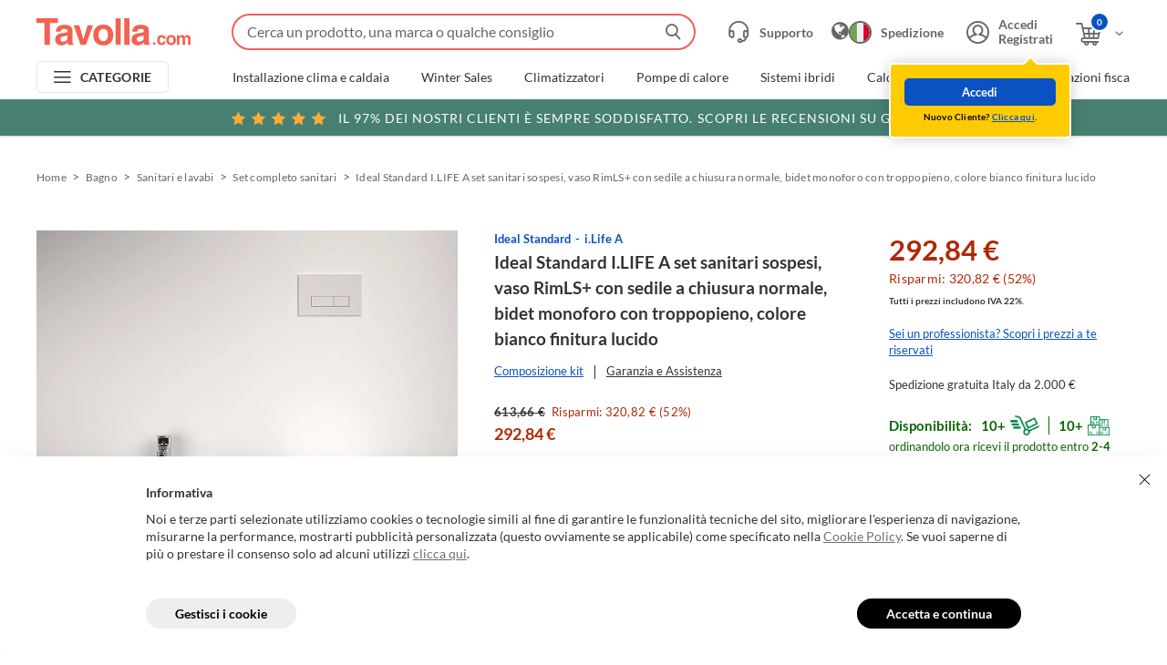

--- FILE ---
content_type: text/html; charset=utf-8
request_url: https://www.tavolla.com/ideal-standard-i-life-a-set-sanitari-sospesi-vaso-rimls-con-sedile-a-discesa-rallentata-bidet-monoforo-con-troppopieno-colore-bianco-finitura-lucido-t452301-t452401-t453001/
body_size: 31568
content:

<!doctype html>
<html class="no-js " lang="it">
<head prefix="og: http://ogp.me/ns#  fb: http://ogp.me/ns/fb#">
    <meta charset="utf-8">
    <meta http-equiv="X-UA-Compatible" content="IE=edge">
        <!-- Google Tag Manager -->
        <script>
            (function (w, d, s, l, i) {
                w[l] = w[l] || []; w[l].push({
                    'gtm.start':
                        new Date().getTime(), event: 'gtm.js'
                }); var f = d.getElementsByTagName(s)[0],
                    j = d.createElement(s), dl = l != 'dataLayer' ? '&l=' + l : ''; j.async = true; j.src =
                        'https://www.googletagmanager.com/gtm.js?id=' + i + dl; f.parentNode.insertBefore(j, f);
            })(window, document, 'script', 'dataLayer', 'GTM-5DNWGSW');</script>
        <!-- End Google Tag Manager -->
    <title>Ideal Standard I.LIFE A set sanitari sospesi, vaso RimLS+ con sedile a chiusura normale, bidet monoforo con troppopieno, colore bianco finitura lucido T452301-T452401-T453001 | Prezzi e offerte su Tavolla.com</title>
    <meta name="viewport" content="width=device-width, initial-scale=1.0, minimum-scale=1.0, maximum-scale=5.0">
    <link rel="apple-touch-icon" sizes="180x180" href="/img/favicons/apple-touch-icon.png">
    <link rel="icon" type="image/png" sizes="32x32" href="/img/favicons/favicon-32x32.png">
    <link rel="icon" type="image/png" sizes="16x16" href="/img/favicons/favicon-16x16.png">
    <link rel="manifest" href="/site.webmanifest.json">
    <link rel="mask-icon" href="/img/favicons/safari-pinned-tab.svg" color="#f26252">
    <meta name="msapplication-TileColor" content="#f26252">
    <meta name="theme-color" content="#f26252">

    
    <style type="text/css">
        body {
            display: none;
        }
    </style>

    
    <style>@font-face{font-family:"fontello";src:url(/dist/fonts/fontello.eot?75696605);src:url(/dist/fonts/fontello.eot?75696605#iefix) format("embedded-opentype"),url(/dist/fonts/fontello.woff2?75696605) format("woff2"),url(/dist/fonts/fontello.woff?75696605) format("woff"),url(/dist/fonts/fontello.ttf?75696605) format("truetype"),url(/dist/99b4dba66b74c54c1f75.svg?75696605#fontello) format("svg");font-weight:normal;font-style:normal}[class^=icon-]:before,[class*=" icon-"]:before{font-family:"fontello";font-style:normal;font-weight:normal;speak:never;display:inline-block;text-decoration:inherit;width:1em;margin-right:.2em;text-align:center;font-variant:normal;text-transform:none;line-height:1em;margin-left:.2em;-webkit-font-smoothing:antialiased;-moz-osx-font-smoothing:grayscale}.icon-account:before{content:""}.icon-call:before{content:""}.icon-caret-down:before{content:""}.icon-down:before{content:""}.icon-trash:before{content:""}.icon-redo:before{content:""}.icon-star:before{content:""}.icon-file:before{content:""}.icon-combo:before{content:""}.icon-compara:before{content:""}.icon-sconto:before{content:""}.icon-search:before{content:""}.icon-telefono:before{content:""}.icon-info:before{content:""}.icon-plus:before{content:""}.icon-minus:before{content:""}.icon-right:before{content:""}.icon-next:before{content:""}.icon-left:before{content:""}.icon-close:before{content:""}.icon-accept:before{content:""}.icon-arrow-right:before{content:""}.icon-cart-added:before{content:""}.icon-star-full:before{content:""}.icon-chat:before{content:""}.icon-fast-truck:before{content:""}.icon-truck:before{content:""}.icon-view-blocks:before{content:""}.icon-sort:before{content:""}.icon-prev:before{content:""}.icon-arrow-button:before{content:""}.icon-wishlist-full:before{content:""}.icon-wishlist:before{content:""}.icon-shipping:before{content:""}.icon-verification:before{content:""}.icon-calendar:before{content:""}.icon-installer:before{content:""}.icon-cart-add:before{content:""}.icon-original:before{content:""}.icon-alert:before{content:""}.icon-fast-shipping:before{content:""}.icon-burger:before{content:""}.icon-globe:before{content:""}.icon-back:before{content:""}.icon-catalogo-footer:before{content:""}.icon-comment:before{content:""}.icon-twitter:before{content:""}.icon-facebook:before{content:""}.icon-reliable:before{content:""}.icon-play:before{content:""}.icon-cart:before{content:""}.icon-privacy:before{content:""}.icon-prodotti-originali-footer:before{content:""}.icon-supporto:before{content:""}.icon-arrow-right-rounded:before{content:""}.icon-spinner:before{content:""}.icon-write:before{content:""}.icon-sicurezza-footer:before{content:""}.icon-supporto-footer:before{content:""}.icon-supporto-header:before{content:""}.icon-spedizioni-footer:before{content:""}.icon-view-list:before{content:""}.header{background-color:#fff;box-shadow:0 1px 2px rgba(0,0,0,.2);left:0;position:fixed;top:0;width:100%;z-index:992}@media screen and (min-width: 980px){.header{position:absolute}}@media print{.header{left:50%;max-width:calc(1000px + 40px);transform:translateX(-50%);position:absolute}}.header__inner{margin:0 auto;max-width:2048px;position:relative}.header__top{align-items:center;background-color:#fff;display:flex;height:60px;justify-content:flex-start;padding:0 17px 0 10px;width:100%}@media screen and (min-width: 768px){.header__top{padding:0 27px 0 20px}}@media screen and (min-width: 980px){.header__top{height:60px;padding-top:10px}}@media screen and (min-width: 1280px){.header__top{padding:10px 40px 0}}@media print{.header__top{padding:0 20px}}@media screen and (max-width: 979px){.body--header-withinput .header__top{align-items:flex-start;flex-wrap:wrap;height:95px;padding-top:15px}}.body--business .header__top{background-color:#072547}@media screen and (min-width: 980px){.body--smallhd .header__top{padding-bottom:10px}}.header__logo{position:relative}@media screen and (max-width: 979px){.header__logo img{display:block;height:auto;width:130px}}@media screen and (max-width: 979px){.body--business .header__logo img{width:192px}}@media screen and (max-width: 450px){.body--business .header__logo img{width:140px}}@media screen and (max-width: 979px){.body--header-withinput .header__logo img{margin-top:4px}}.header__search{margin-right:0;position:absolute;top:22px;width:auto;z-index:992}@media screen and (max-width: 979px){.header__search{right:70px}}@media screen and (max-width: 767px){.header__search{right:52px}}@media screen and (min-width: 980px){.header__search{position:static;padding-left:30px;width:100%;padding-right:20px}}@media screen and (min-width: 1280px){.header__search{padding-left:35px}}@media print{.header__search{display:none}}.header__search.open{background-color:#fff;border-radius:0;transform:none}@media screen and (min-width: 980px){.body--business .header__search{left:300px}}@media screen and (min-width: 1280px){.body--business .header__search{left:355px}}@media screen and (max-width: 979px){.body--header-withinput .header__search:not(.open){height:35px;margin-top:-1px;order:5;overflow:visible;position:static;width:100%;padding-left:0}}.header__search-box{border-top-left-radius:21px;border-top-right-radius:21px;width:auto;padding:7px;position:relative;z-index:993}@media screen and (max-width: 979px){.header__search-box{margin-top:-7px}}@media screen and (min-width: 980px){.header__search-box{border-top-left-radius:28px;border-top-right-radius:28px;padding:10px;width:100%}}.header__search-box:not(:first-child){margin-top:0}.header__search-box[data-suggestions=false]{border-bottom-left-radius:21px;border-bottom-right-radius:21px}@media screen and (min-width: 980px){.header__search-box[data-suggestions=false]{border-bottom-left-radius:28px;border-bottom-right-radius:28px}}.header__search-box.is-open{background-color:#fff}@media screen and (max-width: 979px){.header__search-box.is-open{border-radius:0;left:0;margin:0;padding:15px 10px;position:fixed;top:0;width:100vw}}@media screen and (max-width: 979px){body:not(.body--header-withinput) .header__search-box:not(.is-open){margin-right:-10px;padding:0}}@media screen and (max-width: 979px){body.body--header-withinput .header__search-box{width:100%}}.header__search-close{display:none}@media screen and (max-width: 979px){.header__search-box.is-open .header__search-close{display:block;font-size:11px;height:30px;left:10px;position:absolute;text-align:left;top:50%;transform:translateY(-50%);width:30px;z-index:5}}.header__search-form{position:relative}@media screen and (max-width: 979px){.header__search-box.is-open .header__search-form{padding-left:30px}}.header__search-input{-webkit-appearance:none;-moz-appearance:none;appearance:none;border:2px solid #f16252;border-radius:22px;color:#333;font-size:16px;height:35px;line-height:35px;outline:none;overflow:hidden;position:relative;padding-left:15px;padding-right:35px;text-overflow:ellipsis;white-space:nowrap;width:100%}@media screen and (min-width: 980px){.header__search-input{height:40px;line-height:40px;padding-right:40px}}.header__search-input::-moz-placeholder{color:#666;font-size:14px;opacity:1;overflow:hidden;text-overflow:ellipsis;white-space:nowrap}@media screen and (min-width: 980px){.header__search-input::-moz-placeholder{font-size:16px}}.header__search-input::placeholder{color:#666;font-size:14px;opacity:1;overflow:hidden;text-overflow:ellipsis;white-space:nowrap}@media screen and (min-width: 980px){.header__search-input::placeholder{font-size:16px}}.header__search-input::-ms-input-placeholder{color:#666;font-size:14px;overflow:hidden;text-overflow:ellipsis;white-space:nowrap}@media screen and (min-width: 980px){.header__search-input::-ms-input-placeholder{font-size:16px}}.header__search-cancel.is-active+.header__search-input{padding-right:55px}@media screen and (min-width: 980px){.header__search-cancel.is-active+.header__search-input{padding-right:60px}}@media screen and (max-width: 979px){.header__search-box.is-open .header__search-input{height:40px;line-height:40px}}.body--business .header__search-box:not(.is-open) .header__search-input{border-color:rgba(0,0,0,0)}@media screen and (max-width: 979px){body:not(.body--header-withinput) .header__search-box:not(.is-open) .header__search-input{margin-top:-2px;opacity:0;padding:0;width:40px}}.header__search-cancel{background-color:#fff;border-right:1px solid #e5e5e5;color:#333;display:none;font-size:8px;height:30px;position:absolute;right:45px;top:50%;transform:translateY(-50%);width:30px;z-index:5;transition:color .3s ease}@media screen and (min-width: 980px){.header__search-cancel{height:35px}}.no-touch .header__search-cancel:hover{color:#f16252}.header__search-cancel.is-active{display:block}@media screen and (max-width: 979px){.header__search-box.is-open .header__search-cancel{height:36px}}@media screen and (max-width: 979px){body:not(.body--header-withinput) .header__search-box:not(.is-open) .header__search-cancel{display:none !important}}.header__search-button{align-items:center;display:flex;font-size:17px;height:35px;justify-content:center;position:absolute;right:0;top:50%;transform:translateY(-50%);width:50px}.header__search-button:before{color:#666;transition:color .3s ease}.no-touch .header__search-button:hover:before{color:#f16252}.header__search-box:not(.is-open) .header__search-button{pointer-events:none}@media screen and (max-width: 979px){body:not(.body--header-withinput) .header__search-box:not(.is-open) .header__search-button{font-size:20px}}@media screen and (max-width: 979px){.body--business:not(.body--header-withinput) .header__search-box:not(.is-open) .header__search-button{color:#fff}}@media screen and (max-width: 979px){.body--business:not(.body--header-withinput) .header__search-box:not(.is-open) .header__search-button:before{color:#fff}}.header__search-suggestions{backface-visibility:hidden;background-color:#fff;border-top:none;display:flex;left:0;opacity:0;visibility:hidden;width:100%}@media screen and (max-width: 979px){.header__search-suggestions{border-top:1px solid #e5e5e5;bottom:0;overflow-y:auto;padding:15px 10px;position:fixed;top:70px}}@media screen and (min-width: 980px){.header__search-suggestions{border-bottom-left-radius:28px;border-bottom-right-radius:28px;max-height:calc(100vh - 500px + 5px + 12px);padding:20px;position:absolute;top:50px}}.header__search-suggestions.header__search-suggestions--history{bottom:auto}.header__search-suggestions.icon-spinner{min-height:200px}.header__search-suggestions.icon-spinner:before{animation:spin 1s linear infinite;color:#999;display:block;font-size:30px;margin:-15px 0 0 -15px;position:absolute;top:50%;left:50%;z-index:10}.header__search-suggestions.icon-spinner .header__search-suggestions-inner{opacity:.5}.header__search-box[data-suggestions=true] .header__search-suggestions{backface-visibility:visible;opacity:1;visibility:visible}@media screen and (min-width: 980px){.header__search-suggestions-inner{overflow-x:hidden;overflow-y:auto}}@media screen and (min-width: 1536px){.header__search-suggestions-inner{display:flex;width:100%}.header__search-suggestions-inner:before{background-color:#e5e5e5;bottom:20px;content:"";display:block;left:40%;position:absolute;top:20px;width:1px}}@media screen and (min-width: 1280px){.header__search-suggestions-list{padding-right:20px}}@media screen and (min-width: 1536px){.header__search-suggestions-list{flex:0 0 auto;padding-right:0}}@media screen and (min-width: 1536px){.header__search-suggestions-list:nth-child(1){padding:0 20px 0 10px;width:40%}}@media screen and (min-width: 1536px){.header__search-suggestions-list:nth-child(2){padding:0 40px;width:60%}}@media screen and (max-width: 1535px){.header__search-suggestions-list:nth-child(2) .header__search-suggestions-item{margin-top:20px}}@media screen and (min-width: 1536px){.header__search-suggestions-list:nth-child(2) .header__search-suggestions-item{display:flex;flex-wrap:wrap;justify-content:space-between}}.header__search-suggestions-list:nth-child(2) .header__search-suggestions-item>a{color:#0a51c2;font-size:14px;transition:color .3s ease}@media screen and (max-width: 1535px){.header__search-suggestions-list:nth-child(2) .header__search-suggestions-item>a{display:none}}.no-touch .header__search-suggestions-list:nth-child(2) .header__search-suggestions-item>a:hover{color:#063379}@media screen and (max-width: 1535px){.header__search-suggestions-item:not(:first-child){margin-top:20px}}@media screen and (min-width: 1536px){.header__search-suggestions-item:not(:first-child){margin-top:30px}}.header__search-suggestions-item>strong,.header__search-suggestions-item>a{display:block;font-size:14px}@media screen and (min-width: 980px){.header__search-suggestions-item>strong,.header__search-suggestions-item>a{font-size:16px}}.header__search-suggestions-item>strong:not(:last-child),.header__search-suggestions-item>a:not(:last-child){margin-bottom:5px}@media screen and (min-width: 768px){.header__search-suggestions-item>strong:not(:last-child),.header__search-suggestions-item>a:not(:last-child){margin-bottom:7px}}.header__search-suggestions-item>a[data-suggestion-id],.header__search-suggestions-item .product__box>a{transition:opacity .3s ease}.no-touch .header__search-suggestions-item>a[data-suggestion-id]:hover,.no-touch .header__search-suggestions-item .product__box>a:hover{opacity:.75}.header__search-suggestions-item>a[data-suggestion-id] mark,.header__search-suggestions-item .product__box>a mark{background:none;color:#f16252}.header__search-suggestions-item .button{width:100%}@media screen and (max-width: 979px){.header__search-suggestions-item .button{padding-bottom:15px}}.header__search-overlay{background-color:#000;bottom:0;left:0;opacity:.35;position:fixed;right:0;top:0;z-index:992}.header__search-overlay:not(.is-active){display:none}.header__side{align-items:center;display:flex;margin-left:auto;position:relative;flex-shrink:0}@media print{.header__side{display:none}}.header__side-item{align-items:center;color:#666;display:flex;font-size:14px;font-weight:700;transition:color .3s ease}.header__side-item:before{font-size:22px}@media screen and (min-width: 980px){.header__side-item:before{font-size:25px;margin-right:10px}}.no-touch .header__side-item:hover{color:#0a51c2}.body--business .header__side-item{color:#fff}.header__side-item>span{align-items:center;display:flex}.header__side-item>span:before{font-size:18px;order:2;transition:transform .3s ease}@media screen and (max-width: 979px){.header__cart .header__side-item>span:before{display:none}}.header__side-item>span span{display:block;margin-left:5px;max-width:100px;overflow:hidden;white-space:nowrap}.header__dropdown{backface-visibility:hidden;background-color:#fff;border-radius:5px;box-shadow:0 0 15px rgba(0,0,0,.2);opacity:0;position:absolute;top:40px;transform:translateY(10px);transition:all .3s cubic-bezier(0.68, -0.55, 0.265, 1.55),opacity .2s ease;visibility:hidden;z-index:201}.header__dropdown:before{border-bottom:8px solid #fff;border-left:8px solid rgba(0,0,0,0);border-right:8px solid rgba(0,0,0,0);content:"";display:block;height:0;left:50%;margin-left:-8px;position:absolute;top:-5px;width:0;z-index:102}.header__dropdown--account{left:-7px;min-width:180px}@media screen and (max-width: 1279px){.header__dropdown--account{left:-50px}}@media screen and (min-width: 980px){.header__account:hover .header__dropdown--account{backface-visibility:visible;opacity:1;transform:translateY(0);visibility:visible}}.header__dropdown--account ul>li:not(:last-child){padding-bottom:5px}.header__dropdown--account ul>li a{color:#333;font-size:13px;transition:color .3s ease}.no-touch .header__dropdown--account ul>li a:hover{color:#0a51c2}.header__dropdown--account--logged{display:flex}.header__dropdown--account--logged>div{padding:15px 30px 20px 15px}.header__dropdown--account--logged>div>strong{display:block;font-size:14px;margin-bottom:7px}.header__dropdown--account--notlogged{background-color:#fc0;border:2px solid #fff;border-radius:5px;left:auto;padding:15px;right:-20px;top:50px;width:200px}@media screen and (max-width: 1279px){.header__dropdown--account--notlogged{right:-32px}}.header__dropdown--account--notlogged:before,.header__dropdown--account--notlogged:after{left:auto;margin-left:0;right:35px}.header__dropdown--account--notlogged:before{border-bottom-color:#fc0;top:-7px}.header__dropdown--account--notlogged:after{border-bottom:10px solid #fff;border-left:10px solid rgba(0,0,0,0);border-right:10px solid rgba(0,0,0,0);content:"";display:block;height:0;margin-right:-2px;position:absolute;top:-10px;width:0;z-index:100}.header__dropdown--account--notlogged.is-active{animation:anim-from-btm 12s linear 1s}.header__dropdown--account--notlogged small{color:#000;display:block;font-size:10px;letter-spacing:.2px;margin-top:5px;text-align:center}.header__dropdown--account--notlogged small a{color:#0a51c2;-webkit-text-decoration:underline;text-decoration:underline;transition:color .3s ease}.no-touch .header__dropdown--account--notlogged small a:hover{-webkit-text-decoration:none;text-decoration:none}.header__dropdown--cart{height:0;padding:15px;right:0;overflow:hidden;width:300px}.header__dropdown--cart:before{left:auto;right:35px}@media screen and (min-width: 979px){.header__cart:hover .header__dropdown--cart{height:auto;backface-visibility:visible;opacity:1;transform:translateY(0);visibility:visible}}.header__dropdown--cart ul{margin-top:-15px}.header__dropdown--cart table{margin:7px 0 10px;width:100%}.header__dropdown--cart tr{border-top:1px solid #e5e5e5;height:50px;line-height:1.4}.header__dropdown--cart tr td{font-size:18px;padding:7px 0 0}.header__dropdown--cart tr td:last-child{text-align:right}.header__dropdown--cart tr td:last-child strong{color:#b12704}.header__dropdown--cart tr td small{display:block;font-size:11px;margin-top:-3px}.header__dropdown--cart>div{display:flex}.header__dropdown__cartitem{font-size:12px;overflow:hidden;padding:15px 0}.header__dropdown__cartitem:not(:last-child){border-bottom:1px solid #e5e5e5}.header__dropdown__installation .header__dropdown__cartitem:first-child{border-bottom:none;padding-bottom:0}.header__dropdown__cartitem>div:first-child,.header__dropdown__cartitem a{display:inline;line-height:1.2}.header__dropdown__cartitem>div:first-child:first-child img,.header__dropdown__cartitem a:first-child img{border:1px solid #e5e5e5;float:left;margin-right:15px}.header__dropdown__cartitem p{margin:0;overflow:hidden}.header__dropdown__cartitem>span{display:block;margin:9px 0 0 77px}.header__dropdown__cartitem>span a,.header__dropdown__cartitem>span span{line-height:19px}.header__dropdown__cartitem>span span:last-child{float:right;font-size:18px}.header__dropdown--backcart{background-color:#fc0;border:2px solid #fff;border-radius:5px;display:flex;flex-wrap:wrap;justify-content:space-between;left:0;padding:15px;top:calc(100% + 10px);width:220px}@media screen and (min-width: 768px){.header__dropdown--backcart{top:calc(100% + 15px);width:240px}}.header__dropdown--backcart:before,.header__dropdown--backcart:after{left:auto;margin-left:0;right:75%}.header__dropdown--backcart:before{border-bottom-color:#fc0;top:-7px}.header__dropdown--backcart:after{border-bottom:10px solid #fff;border-left:10px solid rgba(0,0,0,0);border-right:10px solid rgba(0,0,0,0);content:"";display:block;height:0;margin-right:-2px;position:absolute;top:-10px;width:0;z-index:100}.header__dropdown--backcart.is-open{backface-visibility:visible;opacity:1;transform:translateY(0);visibility:visible}.header__dropdown--backcart small{color:#000;font-size:10px;letter-spacing:.2px;margin-bottom:5px;text-align:center;width:100%}@media screen and (min-width: 768px){.header__dropdown--backcart small{font-size:11px;margin-bottom:10px}}.header__dropdown--backcart .button>a,.header__dropdown--backcart .button>button{padding:0 15px}.header__dropdown__quantity{align-items:center;display:flex;justify-content:flex-start;margin:7px 0 0}.header__dropdown__installation .header__dropdown__quantity{margin:10px 0}.header__dropdown__quantity>strong{color:#b12704;font-size:14px;margin-left:auto;order:3}.header__dropdown__quantity input{background:#fff;border:none;border-radius:5px;flex-shrink:0;font-size:12px;height:20px;text-align:center;width:20px}.header__dropdown__quantity__delete{align-items:center;background-color:#666;border-radius:50%;display:flex;height:20px;justify-content:center;margin-right:5px;order:-2;overflow:hidden;width:20px}.header__dropdown__quantity__delete:before{color:#fff;font-size:13px}.header__dropdown__quantity__delete:hover{background-color:#333}.header__dropdown__quantity__increment,.header__dropdown__quantity__decrement{align-items:center;background-color:#333;border-radius:50%;color:#fff;display:flex;flex-shrink:0;font-size:18px;height:20px;justify-content:center;line-height:20px;margin:0;width:20px}.header__dropdown__quantity__increment[disabled],.header__dropdown__quantity__decrement[disabled],input[value="1"]+.header__dropdown__quantity__increment,input[value="1"]+.header__dropdown__quantity__decrement{background-color:#ccc;cursor:default;pointer-events:none}.header__dropdown__quantity__increment span,.header__dropdown__quantity__decrement span{position:relative}.header__dropdown__quantity__increment span{top:-1px}.header__dropdown__quantity__decrement{order:-1}.header__dropdown__quantity__decrement span{top:-2px}.header__dropdown__installation{border:1px solid #e5e5e5;margin:15px 0;padding:0 15px}.header__account:before,.header__cart:before{content:"";display:block;height:15px;left:0;position:absolute;top:100%;width:100%}@media screen and (min-width: 979px){.header__account:hover>button,.header__account:hover>a,.header__cart:hover>button,.header__cart:hover>a{color:#0a51c2}.header__account:hover>button .icon-down:before,.header__account:hover>a .icon-down:before,.header__cart:hover>button .icon-down:before,.header__cart:hover>a .icon-down:before{transform:rotate(-180deg)}}.header__support{margin-right:10px}@media screen and (max-width: 979px){.header__support{position:relative;top:2px}}@media screen and (min-width: 980px){.header__support{margin-right:20px}}@media screen and (min-width: 1440px){.header__support{margin-right:30px}}.no-touch .header__support:hover{color:#0a51c2}.body--business .header__support{color:#fff}@media screen and (max-width: 1279px){.header__support a:before{margin-right:0}}@media screen and (max-width: 979px){.header__support a:before{margin-right:.2em}}@media screen and (max-width: 1279px){.header__support span{display:none}}.header__account{position:relative}@media screen and (max-width: 979px){.header__account{display:none}}@media screen and (max-width: 1279px){.header__account .header__side-item:before{margin-right:0}}.header__account .header__side-item>i{order:2}.header__account .header__side-item>i:before{font-size:18px;transition:transform .3s ease}.header__account .header__side-item>span{display:block;line-height:1.2;text-overflow:ellipsis;overflow:hidden;white-space:nowrap;max-width:100px}@media screen and (max-width: 1279px){.header__account .header__side-item>span{display:none}}.header__shipping{align-items:center;color:#666;display:flex;margin-right:10px;transition:color .3s ease}@media screen and (max-width: 979px){.header__shipping{position:relative;top:2px}}@media screen and (min-width: 980px){.header__shipping{margin-right:20px}}@media screen and (min-width: 1440px){.header__shipping{margin-right:30px}}.no-touch .header__shipping:hover{color:#0a51c2}.body--business .header__shipping{color:#fff}@media screen and (max-width: 979px){body:not(.body--header-withinput) .header__shipping{margin-right:55px}}@media screen and (max-width: 767px){body:not(.body--header-withinput) .header__shipping{margin-right:45px}}.header__shipping>span{font-size:14px;font-weight:700;margin-left:10px}@media screen and (max-width: 1279px){.header__shipping>span{display:none}}.header__shipping>div{display:flex;flex-shrink:0;font-size:22px}.header__shipping>div:before{margin:0;width:auto}.header__shipping>div:has(img):before{display:none}.header__shipping>div img{border:2px solid #666;border-radius:50%}@media screen and (max-width: 767px){.header__shipping>div img{height:22px;width:22px}}.body--business .header__shipping>div img{border-color:#fff}.header__cart{position:relative;top:2px}@media screen and (min-width: 980px){.header__cart{margin-left:20px}}@media screen and (min-width: 1440px){.header__cart{margin-left:30px}}.header__cart-summary{align-items:center;background-color:#0a51c2;border:2px solid #fff;border-radius:50%;box-sizing:content-box;color:#fff;display:flex;font-size:10px;justify-content:center;left:18px;height:18px;position:absolute;top:-11px;width:18px;z-index:5}@media screen and (min-width: 980px){.header__cart-summary{left:20px;top:-12px}}.body--business .header__cart-summary{border-color:#072547}.header__bottom{align-items:center;display:flex;padding:7px 20px}@media screen and (min-width: 1280px){.header__bottom{padding:7px 40px}}@media screen and (max-width: 979px){.header__bottom{display:none}}@media print{.header__bottom{display:none}}.body--business .header__bottom{background-color:#072547}.header__banner{left:50%;position:relative;transform:translateX(-50%);width:100vw}@media screen and (max-width: 979px){.header__banner{position:absolute;transition:transform .15s ease;z-index:-1}}@media print{.header__banner{display:none}}.header__banner.is-hidden{transform:translateX(-50%) translateY(-100%)}.header__banner>a{align-items:center;background-color:#478072;color:#fff;display:flex;font-size:11px;font-weight:400;height:30px;justify-content:center;letter-spacing:.5px;text-align:center;text-transform:uppercase;width:100%;transition:background-color .3s ease}@media screen and (min-width: 768px){.header__banner>a{font-size:13px;height:40px;letter-spacing:.75px}}@media screen and (min-width: 1280px){.header__banner>a{font-size:14px;letter-spacing:1px}}.no-touch .header__banner>a:hover{background-color:#3a695e}.header__banner>a span:before{color:#fbac36;font-size:11px}@media screen and (min-width: 768px){.header__banner>a span:before{font-size:14px;margin-right:3px;position:relative;top:1px}}@media screen and (min-width: 1280px){.header__banner>a span:before{font-size:16px}}.header__banner>a span:last-of-type{margin-right:10px}.header__banner>a i{display:block;font-style:normal;margin-right:5px}@media screen and (max-width: 767px){.header__banner>a i{display:none}}.header__menu{flex-shrink:0}@media print{.header__menu{display:none}}.header__top .header__menu{flex-shrink:0;margin-right:15px}@media screen and (min-width: 980px){.header__top .header__menu{display:none}}.header__menu>button{align-items:center;border:solid 1px #e5e5e5;border-radius:5px;color:#333;display:flex;font-size:14px;font-weight:700;height:35px;justify-content:center;letter-spacing:.28px;width:145px;transition:color .3s ease}.no-touch .header__menu>button:hover{color:#0a51c2}.body--business .header__menu>button{color:#fff}.header__top .header__menu>button{height:30px;width:37px}@media screen and (min-width: 980px){.header__top .header__menu>button{height:40px}}.header__menu-burger:before{font-size:13px;margin-right:12px;width:auto}@media screen and (min-width: 980px){.header__menu-burger:before{font-size:14px}}.header__top .header__menu-burger:before{margin:0}.header__menu-categories{position:relative}.header__menu-categories:before{font-size:13px;margin:0 10px 0 0;width:auto}.header__menu-categories.is-active{color:#0a51c2}.header__nav{align-items:center;display:flex;padding-left:30px;width:calc(100% - 145px)}@media screen and (min-width: 1280px){.header__nav{padding-left:70px}.body--business .header__nav{padding-left:160px}}.header__nav ul{align-items:center;display:flex}.header__nav ul>li{position:relative;width:auto}.header__nav ul>li:not(:last-child){margin-right:25px}@media screen and (min-width: 1280px){.header__nav ul>li:not(:last-child){margin-right:35px}}.header__nav ul>li a{color:#333;display:block;font-size:14px;line-height:1.2;text-align:center;transition:color .3s ease}.header__nav ul>li a.active,.no-touch .header__nav ul>li a:hover{color:#0a51c2}.body--business .header__nav ul>li a{color:#fff}@keyframes spincube{from,to{transform:rotateX(0deg)}45%{transform:rotateX(0deg)}50%{transform:rotateX(180deg)}95%{transform:rotateX(180deg)}100%{transform:rotateX(360deg)}}.header__nav-support.inview>a>div,.menu__nav-support.inview>a>div{animation-duration:9s;animation-name:spincube;animation-iteration-count:infinite;animation-timing-function:ease-in-out}.header__nav-support>a,.menu__nav-support>a{align-items:center;background-color:#f1f3f4;border:1px solid rgba(0,0,0,0);border-radius:25px;box-shadow:0px 1px 1px 0 rgba(0,0,0,.1);display:flex;padding:10px;transition:all .3s ease}@media screen and (min-width: 768px){.header__nav-support>a,.menu__nav-support>a{padding:9px 15px}}@media only screen and (max-width: 1279px)and (min-width: 980px){.header__nav-support>a,.menu__nav-support>a{height:46px;justify-content:center;padding:0;width:46px}}@media screen and (min-width: 1280px){.header__nav-support>a,.menu__nav-support>a{padding:9px 15px;width:305px}}.header__nav-support>a:before,.menu__nav-support>a:before{color:#f16252;flex-shrink:0;font-size:20px;margin-right:10px}@media screen and (min-width: 768px){.header__nav-support>a:before,.menu__nav-support>a:before{font-size:24px}}@media only screen and (max-width: 1279px)and (min-width: 980px){.header__nav-support>a:before,.menu__nav-support>a:before{margin:0}}.no-touch .header__nav-support>a:hover,.no-touch .menu__nav-support>a:hover{background-color:#fff;border-color:#f16252}.no-touch .header__nav-support>a:hover span,.no-touch .menu__nav-support>a:hover span{background-color:#fff}.header__nav-support>a span,.menu__nav-support>a span{background-color:#f1f3f4;color:#000;display:block;font-size:10px;font-weight:700;letter-spacing:.22px;line-height:1.27;width:100%;transition:all .3s ease}@media screen and (min-width: 768px){.header__nav-support>a span,.menu__nav-support>a span{font-size:11px}}.header__nav-support>a span>span,.menu__nav-support>a span>span{text-transform:uppercase}.header__nav-support>a>div,.menu__nav-support>a>div{height:28px;transform-style:preserve-3d;width:100%}@media only screen and (max-width: 1279px)and (min-width: 980px){.header__nav-support>a>div,.menu__nav-support>a>div{display:none}}.header__nav-support>a>div>span,.menu__nav-support>a>div>span{position:absolute}.header__nav-support>a>div>span:nth-child(1),.menu__nav-support>a>div>span:nth-child(1){backface-visibility:hidden}.header__nav-support>a>div>span:nth-child(2),.menu__nav-support>a>div>span:nth-child(2){backface-visibility:hidden;transform:rotateX(180deg)}.header__nav-support{flex-shrink:0;margin-left:25px}.header__nav-support a{text-align:left}.menu,.menu-categories{backface-visibility:hidden;background-color:rgba(0,0,0,.8);height:100%;left:0;opacity:0;position:fixed;top:0;transition:all .2s ease .15s;visibility:hidden;width:100%;z-index:994}.menu.is-open,.menu-categories.is-open{backface-visibility:visible;opacity:1;transition:all .2s ease 0s;visibility:visible}@media screen and (min-width: 980px){.menu{display:none}}@media screen and (max-width: 979px){.menu-categories{display:none}}.menu__inner{display:flex;flex-direction:column;height:100%;overflow:hidden;position:relative;transform:translateX(-100%);transition:transform .2s ease 0s;width:300px}@media screen and (min-width: 768px){.menu__inner{width:375px}}.is-open .menu__inner{transform:translateX(0);transition:transform .2s ease .1s}.menu-categories .menu__inner{width:395px}.menu__header{align-items:center;background-color:#000;border-bottom:3px solid #f16252;color:#fff;display:flex;flex-shrink:0;font-size:18px}.menu__header>a{align-items:center;display:flex;height:50px;padding:0 15px 0 25px;width:100%}@media screen and (min-width: 768px){.menu__header>a{padding:0 25px 0 45px}}.menu__header>a:before{font-size:25px;margin:0 10px 0 0}.menu__header>a span{margin-left:5px}.menu__panel{background-color:#fff;display:flex;flex-direction:column;flex-shrink:0;height:calc(100% - 53px);top:53px;left:0;position:absolute;transition:all .3s ease .1s,transform .3s ease 0s;width:100%;z-index:5}.menu__panel:not(.menu__panel--first):not(.menu__panel--firstsecond):not(.is-open){transform:translateX(100%)}.menu__panel.is-open{transform:translateX(0)}.menu__panel.transX-right{transform:translateX(-100%)}.menu-categories .menu__panel.menu__panel--firstsecond{overflow-y:auto}.menu-categories .menu__panel.menu__panel--firstsecond.is-loading:after{content:"";display:block;margin-left:-15px;position:absolute;top:10%;left:50%;z-index:10;font-family:fontello;font-size:30px;color:#999;text-rendering:auto;-webkit-font-smoothing:antialiased;-moz-osx-font-smoothing:grayscale;animation:spin 1s infinite linear}.menu__panel--second{z-index:10}.menu__panel--third{z-index:15}.menu__panel-header{align-items:center;border-bottom:1px solid #e5e5e5;color:#222;display:flex;flex-shrink:0;height:45px;padding:0 15px 0 25px}@media screen and (min-width: 768px){.menu__panel-header{padding:0 25px 0 45px}}.menu__panel-header>span,.menu__panel-header>a{color:#222;display:block;font-size:16px;font-weight:700;padding:0 25px 0 7px;text-align:center;text-transform:uppercase;width:100%}.menu__panel-header>a{transition:color .3s ease}.no-touch .menu__panel-header>a:hover{color:#f16252}.menu__panel-title{border-bottom:1px solid #e5e5e5;font-weight:700;height:47px;text-transform:uppercase}.menu__close{line-height:.5;transition:color .3s ease}.menu__close:before{font-size:12px;margin:0;width:auto}.no-touch .menu__close:hover{color:#0a51c2}.menu__nav{height:calc(100% - 45px);overflow-y:auto}.menu__nav.menu__nav--loading{position:relative}.menu__nav.menu__nav--loading:after{content:"";display:block;margin-left:-15px;position:absolute;top:10%;left:50%;z-index:10;font-family:fontello;font-size:30px;color:#999;text-rendering:auto;-webkit-font-smoothing:antialiased;-moz-osx-font-smoothing:grayscale;animation:spin 1s infinite linear}.menu__nav-list{display:flex;flex-direction:column;height:100%}.menu__nav-item{border-bottom:1px solid #e5e5e5}.menu__nav-item.menu__nav-item--account{border-bottom:none;padding:15px 0}.menu__nav-item.menu__nav-item--account+.menu__nav-item--account{border-top:1px solid #e5e5e5}.menu__panel--first .menu__nav-item.menu__nav-item--account>button,.menu__panel--first .menu__nav-item.menu__nav-item--account>a{font-weight:400;text-transform:none}.menu__panel--first .menu__nav-item>button,.menu__panel--first .menu__nav-item>a{color:#222;font-weight:700;text-transform:uppercase}.menu__nav-item>button,.menu__nav-item>a,.menu__panel-title{align-items:center;display:flex;font-size:16px;justify-content:space-between;padding:0 15px 0 25px;text-align:left;transition:color .3s ease;width:100%}@media screen and (min-width: 768px){.menu__nav-item>button,.menu__nav-item>a,.menu__panel-title{padding:0 25px 0 45px}}.menu__nav-item>button:before,.menu__nav-item>a:before,.menu__panel-title:before{color:#999;font-size:27px;margin:0;order:2;transition:color .3s ease;width:auto}.no-touch .menu__nav-item>button:hover,.no-touch .menu__nav-item>a:hover,.no-touch .menu__panel-title:hover{color:#f16252}.no-touch .menu__nav-item>button:hover:before,.no-touch .menu__nav-item>a:hover:before,.no-touch .menu__panel-title:hover:before{color:#f16252}.menu__nav-item>button span,.menu__nav-item>a span,.menu__panel-title span{display:block;padding:12px 0}.menu__nav-support{margin-top:auto;padding:15px}@media screen and (min-width: 768px){.menu__nav-support{padding:25px}}.menu-categories__item{padding:20px 40px}.menu-categories__item:first-child{padding-top:40px}.menu__panel--third .menu-categories__item{display:flex;flex-direction:column;height:calc(100% - 45px);overflow-y:auto}.menu-categories__item>a{display:inline-block;flex-shrink:0;font-size:22px;transition:color .3s ease}.no-touch .menu-categories__item>a:hover{color:#0a51c2}.menu-categories__item>a:not(:only-child){margin-bottom:10px}.menu-categories__sublist.is-loading{position:relative}.menu-categories__sublist.is-loading:after{content:"";display:block;margin-left:-15px;position:absolute;top:80px;left:50%;z-index:10;font-family:fontello;font-size:30px;color:#999;text-rendering:auto;-webkit-font-smoothing:antialiased;-moz-osx-font-smoothing:grayscale;animation:spin 1s infinite linear}.menu-categories__subitem:not(:last-child){margin-bottom:10px}.menu-categories__subitem>a,.menu-categories__subitem>button{font-size:16px;transition:color .3s ease}.no-touch .menu-categories__subitem>a:hover,.no-touch .menu-categories__subitem>button:hover{color:#0a51c2}.menu-categories__subitem>button{align-items:center;display:flex;justify-content:space-between;text-align:left;width:100%}.menu-categories__subitem>button:before{flex-shrink:0;font-size:23px;order:2;width:auto}.skip-link{position:fixed;left:-10000px;top:auto;width:1px;height:1px;overflow:hidden}.skip-link:focus{top:10px;left:10px;width:auto;height:auto;color:#000;font-size:16px;background-color:#fff;padding:20px;border-radius:8px;border:2px solid #000;box-shadow:0 0 15px 0 rgba(0,0,0,.5);z-index:99999999}
</style>

        <link rel="preconnect" href="https://www.salesmanago.pl">
        <link rel="dns-prefetch" href="https://www.salesmanago.pl">
        <link rel="manifest" href="/manifest.json">

    <link rel="preload" href="/dist/fonts/lato-v17-latin-300.woff2" as="font" type="font/woff2" crossorigin />
    <link rel="preload" href="/dist/fonts/lato-v17-latin-regular.woff2" as="font" type="font/woff2" crossorigin />
    <link rel="preload" href="/dist/fonts/lato-v17-latin-italic.woff2" as="font" type="font/woff2" crossorigin />
    <link rel="preload" href="/dist/fonts/lato-v17-latin-700.woff2" as="font" type="font/woff2" crossorigin />
    <link rel="preload" href="/dist/fonts/lato-v17-latin-700italic.woff2" as="font" type="font/woff2" crossorigin />
    <link rel="preload" href="/dist/fonts/fontello.woff2?12380489" as="font" type="font/woff2" crossorigin />

    
    
        <link rel="preload" as="image" href="https://gimli.freetls.fastly.net/tavolla/fs-n/product/212584/850x850/ideal-standard-i-life-a-set-sanitari-sospesi-vaso-rimls-con-sedile-a-discesa-rallentata-bidet.jpg" />


    <meta name="description" content="Set completo sanitari Sospeso Ideal Standard i.Life A, Senza discesa rallentata, Senza brida, finitura Bianco lucido Ideal Standard T452301-T452401-T453001">
        <meta name="keywords" content="Ideal Standard, i.Life A, Ideal Standard T452301-T452401-T453001, Bagno, Sanitari e lavabi, Set completo sanitari">
    <meta property="og:title" content="Ideal Standard I.LIFE A set sanitari sospesi, vaso RimLS+ con sedile a chiusura normale, bidet monoforo con troppopieno, colore bianco finitura lucido T452301-T452401-T453001 | Prezzi e offerte su Tavolla.com">
    <meta property="og:description" content="Set completo sanitari Sospeso Ideal Standard i.Life A, Senza discesa rallentata, Senza brida, finitura Bianco lucido Ideal Standard T452301-T452401-T453001">
    <meta property="og:type" content="product">
    <meta property="og:url" content="https://www.tavolla.com/ideal-standard-i-life-a-set-sanitari-sospesi-vaso-rimls-con-sedile-a-discesa-rallentata-bidet-monoforo-con-troppopieno-colore-bianco-finitura-lucido-t452301-t452401-t453001/">
    <meta property="og:locale" content="it_IT">
    <meta property="og:site_name" content="Tavolla - Forniture per la casa">
        <meta property="og:image" content="https://gimli.freetls.fastly.net/tavolla/Products/Images/212584/o_ideal-standard-i-life-a-set-sanitari-sospesi-vaso-rimls-con-sedile-a-discesa-rallentata-bidet.jpg">
            <meta property="og:image:width" content="1000">
            <meta property="og:image:height" content="1000">
    <meta property="fb:app_id" content="703346869706855">

    <link rel="canonical" href="https://www.tavolla.com/ideal-standard-i-life-a-set-sanitari-sospesi-vaso-rimls-con-sedile-a-discesa-rallentata-bidet-monoforo-con-troppopieno-colore-bianco-finitura-lucido-t452301-t452401-t453001/">
        
    <link rel="preload" href="/dist/main.min.3b7f809036359596c0aec9d64047cc94.css" as="style" onload="this.onload=null;this.rel='stylesheet'">
    <noscript><link rel="stylesheet" href="/dist/main.min.3b7f809036359596c0aec9d64047cc94.css"></noscript>

    
    <script>
        if (('ontouchstart' in window) ||
            (navigator.maxTouchPoints > 0) ||
            (navigator.msMaxTouchPoints > 0)) {
            document.documentElement.classList.add('touch');
        } else {
            document.documentElement.classList.add('no-touch');
        }
    </script>

    <script src="/js/vendor/jquery-3.6.0.min.js" defer></script>
    <script src="/js/plugins.js?v=1" defer></script>
    <script src="/js/lazy-load.js" defer></script>

    
    <meta name="google-site-verification" content="9Q9684Ebx4f1mNJqZMuMhlYrYh_u4-64fK7ulNi0adU">
    
    <meta name="google-site-verification" content="BSBAWm7RNTarDdiFjpfBw4pORss5WlctL0gS4QFTjYQ">

    
    <link rel="stylesheet" href="/dist/product.min.0d7d5253db6bfba851d768030a8b75bc.css">


    
    <meta property="product:price:amount" content="292.84">
    <meta property="product:price:currency" content="EUR">

</head>
<body id="productBodyNew23" class="  ">
        <!-- Google Tag Manager (noscript) -->
        <noscript>
            <iframe src="https://www.googletagmanager.com/ns.html?id=GTM-5DNWGSW"
                    height="0" width="0" style="display:none;visibility:hidden"></iframe>
        </noscript>
        <!-- End Google Tag Manager (noscript) -->


    

<script type="application/ld+json">
    {
        "@context": "http://schema.org",
        "@type": "Organization",
        "url": "/",
        "logo": "/img/logo.svg?v=1"
    }
</script>




<header class="header">
    <div class="header__inner">
        <div class="header__top">
                <div class="header__menu">
                    <button class="header__menu-burger icon-burger js-open-menu" title="Apri" aria-label="Apri menu di navigazione" aria-expanded="false" aria-controls="menu"></button>
                </div>

                <a href="/" class="header__logo">
                        <img src="/img/logo.svg?v=1" width="169" height="30" alt="Tavolla - Design and furniture" />
                </a>
                <div class="header__search">
                    <div class="header__search-box" data-suggestions="false">
                        <button class="header__search-close icon-back" aria-label="Chiudi ricerca"></button>
                        <form method="get" class="header__search-form">
                            <button type="button" class="header__search-cancel icon-close" aria-label="Pulire ricerca"></button>
                            <input type="search" class="header__search-input" placeholder="Cerca un prodotto, una marca o qualche consiglio" aria-label="Fai una ricerca su Tavolla.com" maxlength="50" />
                            <button type="submit" class="header__search-button icon-search" aria-label="Cerca"></button>
                        </form>
                        <div class="header__search-suggestions js-search-suggestions-container"></div>
                    </div>
                    <div class="header__search-overlay"></div>
                </div>
                <div class="header__side">

                    <div class="header__support">
                        <a href="/contatti/" class="header__side-item icon-supporto-header">
                            <span>Supporto</span>
                        </a>
                    </div>

                    
                    
                    <button class="header__shipping js-open-modal-shipping-country" title="Italy">
                        <div class="icon-globe">
                                <img src="/img/flags/IT.svg" alt="Italy" width="25" height="25" />
                        </div>
                        <span>Spedizione</span>
                    </button>

                    <div class="header__account">
                            <a href="/registrazione/" class="header__side-item icon-account js-ga-login" aria-label="Accedi o registrati">
                                <span>Accedi<br />Registrati</span>
                            </a>
                            <div class="header__dropdown header__dropdown--account header__dropdown--account--notlogged is-active">
                                <div class="button button--small">
                                    <a href="/registrazione/"><span>Accedi</span></a>
                                </div>
                                <small><strong>Nuovo Cliente? <a href="/registrazione/">Clicca qui</a>.</strong></small>
                            </div>
                    </div>
                    <div id="cartContainer" class="header__cart ">
                        

<a href="/carrello/" class="header__side-item icon-cart js-ga-cart js-show-cart" aria-label="Apri il carrello">
        <span class="header__cart-summary">0</span>

        <span class="icon-down"></span>
</a>






                    </div>
                    <div class="notification notification--cart js-cart-added-notification" aria-hidden="true">
                        <span class="icon-accept">Aggiunto al carrello</span>
                    </div>
                </div>

        </div>

            <div class="header__bottom">
                <div class="header__menu">
                    <button class="header__menu-categories icon-burger js-open-menu-categories" aria-label="Apri menu delle categorie" aria-expanded="false" aria-controls="menu-categories">CATEGORIE</button>
                </div>
                <div class="header__nav">
                    <div class="swiper js-swiper-header-nav">
                        <ul class="swiper-wrapper">
                                    <li class="swiper-slide">
                                        <a href="/servizio-installazione/">Installazione clima e caldaia</a>
                                    </li>
                                    <li class="swiper-slide">
                                        <a href="/extrasconti/">Winter Sales</a>
                                    </li>
                                    <li class="swiper-slide">
                                        <a href="/climatizzazione/climatizzatori/">Climatizzatori</a>
                                    </li>
                                    <li class="swiper-slide">
                                        <a href="/climatizzazione/pompe-di-calore/">Pompe di calore</a>
                                    </li>
                                    <li class="swiper-slide">
                                        <a href="/climatizzazione/riscaldamento/sistemi-ibridi/?dlv=1">Sistemi ibridi</a>
                                    </li>
                                    <li class="swiper-slide">
                                        <a href="/climatizzazione/riscaldamento/caldaie-condensazione/">Caldaie condensazione</a>
                                    </li>
                                    <li class="swiper-slide">
                                        <a href="/detrazioni-fiscali-ristrutturazione-e-riqualificazione-energetica/">Agevolazioni fiscali</a>
                                    </li>
                                    <li class="swiper-slide">
                                        <a href="/bagno/rubinetteria/">Rubinetteria bagno</a>
                                    </li>
                                    <li class="swiper-slide">
                                        <a href="/bagno/doccia/">Doccia</a>
                                    </li>
                                    <li class="swiper-slide">
                                        <a href="/business/">Tavolla Business</a>
                                    </li>
                                    <li class="swiper-slide">
                                        <a href="/magazine/">Magazine</a>
                                    </li>
                                    <li class="swiper-slide">
                                        <a href="/marche/">Marchi</a>
                                    </li>
                        </ul>
                    </div>
                    
                </div>
            </div>
            <div class="header__banner">
                <a href="https://customerreviews.google.com/v/merchant?q=tavolla.com&c=IT&v=19&so=NEWEST" target="_blank" rel="noreferrer noopener"><span class="icon-star-full"></span> <span class="icon-star-full"></span> <span class="icon-star-full"></span> <span class="icon-star-full"></span> <span class="icon-star-full"></span> <i>Il 97% dei nostri clienti è sempre soddisfatto.</i> Scopri le recensioni su Google</a>
            </div>
    </div>
</header>

    <div id="menu-categories" class="menu-categories js-close-menu-categories">
        <div class="menu__inner">
            <div class="menu__header">
                    <a href="/registrazione/" aria-label="Accedi o registrati" class="icon-account">Ciao, <span>Accedi o Registrati</span></a>
            </div>

            
            <div class="menu__panel menu__panel--firstsecond js-menu-categories-firstsecond">
                
            </div>

            
            <div class="menu__panel menu__panel--third js-menu-categories-third">
                <div class="menu__panel-header">
                    <button class="menu__close icon-back js-close-menu-categories-third" title="Indietro" aria-label="Chiudi menu di terzo livello" aria-expanded="true"></button>
                </div>
                <div class="menu-categories__item">
                    <a href="#" class="js-menu-categories-title"><strong></strong></a>
                    <ul class="menu-categories__sublist">
                        
                    </ul>
                </div>
            </div>
        </div>
    </div>
    <div class="menu js-close-menu" id="menu">
        <div class="menu__inner">

            <div class="menu__header">
                    <a href="/registrazione/" aria-label="Accedi o registrati" class="icon-account">Ciao, <span>Accedi o Registrati</span></a>
            </div>

            
            <div class="menu__panel menu__panel--first js-menu-first">
                <div class="menu__panel-header">
                    <button class="menu__close icon-back js-close-menu" title="Chiudi" aria-label="Chiudi menu di navigazione" aria-expanded="true" aria-controls="menu"></button>
                </div>
                <nav class="menu__nav" role="navigation" aria-label="Menu di primo livello">
                    
                </nav>
            </div>

            
            <div class="menu__panel menu__panel--second js-menu-second">
                <div class="menu__panel-header">
                    <button class="menu__close icon-back js-close-menu-second" title="Indietro" aria-label="Chiudi menu di secondo livello" aria-expanded="true"></button>
                </div>
                <a href="#" class="menu__panel-title js-menu-title"><span></span></a>
                <nav class="menu__nav" role="navigation" aria-label="Menu di secondo livello">
                    
                </nav>
            </div>

            
            <div class="menu__panel menu__panel--third js-menu-third">
                <div class="menu__panel-header">
                    <button class="menu__close icon-back js-close-menu-third" title="Indietro" aria-label="Chiudi menu di terzo livello" aria-expanded="true"></button>
                </div>
                <a href="#" class="menu__panel-title js-menu-title"><span></span></a>
                <nav class="menu__nav" role="navigation" aria-label="Menu di terzo livello">
                    
                </nav>
            </div>

        </div>
    </div>






    

    <div class="container">
        <main role="main">
            



<p class="breadcrumbs breadcrumbs--product">
    <a href="/">Home</a>

                <a href="/bagno-home/">Bagno</a>
                <a href="/bagno/sanitari-e-lavabi/">Sanitari e lavabi</a>
                <a href="/bagno/sanitari-e-lavabi/set-completo-sanitari/">Set completo sanitari</a>
    <span class="js-product-name">Ideal Standard I.LIFE A set sanitari sospesi, vaso RimLS+ con sedile a chiusura normale, bidet monoforo con troppopieno, colore bianco finitura lucido</span>

    
            <script type="application/ld+json">
        {
            "@context": "http://schema.org",
            "@type": "BreadcrumbList",
            "itemListElement":
            [
                    {
                    "@type": "ListItem",
                    "position": 1,
                    "item":
                    {
                        "@id" : "https://www.tavolla.com/",
                        "name": "Home"
                    }
                    },
                    {
                    "@type": "ListItem",
                    "position": 2,
                    "item":
                    {
                        "@id" : "https://www.tavolla.com/bagno-home/",
                        "name": "Bagno"
                    }
                    },
                    {
                    "@type": "ListItem",
                    "position": 3,
                    "item":
                    {
                        "@id" : "https://www.tavolla.com/bagno/sanitari-e-lavabi/",
                        "name": "Sanitari e lavabi"
                    }
                    },
                    {
                    "@type": "ListItem",
                    "position": 4,
                    "item":
                    {
                        "@id" : "https://www.tavolla.com/bagno/sanitari-e-lavabi/set-completo-sanitari/",
                        "name": "Set completo sanitari"
                    }
                    }
            ]
        }
        </script>

</p>

<section class="p__main">

    <header class="p__header">
        
        <div class="p__banner__scontofattura js-product-banner-scontofattura">
        </div>

        

<div class="p__header__eyelet js-product-header-eyelet-container">
        <div>
                <a href="/ideal-standard/">Ideal Standard</a>
        </div>
            <div>
                <a href="/ideal-standard/i-life-a/">i.Life A</a>
        </div>
</div>


        <h1 class="p__header__name js-product-name">Ideal Standard I.LIFE A set sanitari sospesi, vaso RimLS+ con sedile a chiusura normale, bidet monoforo con troppopieno, colore bianco finitura lucido</h1>

        <div class="js-product-warranty">
            

<div class="p__links">
        <div class="p__link p__link--highlighted">
            <button class="js-kit-more-info">Composizione kit</button>
        </div>

            <div class="p__link">
            <a href="/garanzia-assistenza/ideal-standard/">Garanzia e Assistenza</a>
        </div>
</div>


        </div>
    </header>

    <article class="p__media js-product-images">
        
        


    <div class="p__media__gallery">
        <div class="swiper js-product-media-gallery ">
            <div class="swiper-wrapper">

                    <div class="swiper-slide">
                        <button class="js-open-layer-product-media">
                            <img alt="Immagine di Ideal Standard I.LIFE A set sanitari sospesi, vaso RimLS+ con sedile a chiusura normale, bidet monoforo con troppopieno, colore bianco finitura lucido T452301-T452401-T453001" data-full="https://gimli.freetls.fastly.net/tavolla/Products/Images/212584/o_ideal-standard-i-life-a-set-sanitari-sospesi-vaso-rimls-con-sedile-a-discesa-rallentata-bidet.jpg" height="850" src="https://gimli.freetls.fastly.net/tavolla/fs-n/product/212584/850x850/ideal-standard-i-life-a-set-sanitari-sospesi-vaso-rimls-con-sedile-a-discesa-rallentata-bidet.jpg" width="850" />
                        </button>
                    </div>
                    <div class="swiper-slide">
                        <button class="js-open-layer-product-media">
                            <img alt="Immagine di Ideal Standard I.LIFE A set sanitari sospesi, vaso RimLS+ con sedile a chiusura normale, bidet monoforo con troppopieno, colore bianco finitura lucido T452301-T452401-T453001" class="lazy" data-full="https://gimli.freetls.fastly.net/tavolla/Products/Images/212583/o_ideal-standard-i-life-a-set-sanitari-sospesi-vaso-rimls-con-sedile-a-discesa-rallentata-bidet.jpg" data-src="https://gimli.freetls.fastly.net/tavolla/fs-n/product/212583/850x850/ideal-standard-i-life-a-set-sanitari-sospesi-vaso-rimls-con-sedile-a-discesa-rallentata-bidet.jpg" height="850" width="850" />
                        </button>
                    </div>
                    <div class="swiper-slide">
                        <button class="js-open-layer-product-media">
                            <img alt="Immagine di Ideal Standard I.LIFE A set sanitari sospesi, vaso RimLS+ con sedile a chiusura normale, bidet monoforo con troppopieno, colore bianco finitura lucido T452301-T452401-T453001" class="lazy" data-full="https://gimli.freetls.fastly.net/tavolla/Products/Images/210700/o_ideal-standard-t452401-i-life-a-bidet-sospeso-monoforo-monoforo-con-troppopieno-colore-bianco.jpg" data-src="https://gimli.freetls.fastly.net/tavolla/fs-n/product/210700/850x850/ideal-standard-t452401-i-life-a-bidet-sospeso-monoforo-monoforo-con-troppopieno-colore-bianco.jpg" height="850" width="850" />
                        </button>
                    </div>
                    <div class="swiper-slide">
                        <button class="js-open-layer-product-media">
                            <img alt="Immagine di Ideal Standard I.LIFE A set sanitari sospesi, vaso RimLS+ con sedile a chiusura normale, bidet monoforo con troppopieno, colore bianco finitura lucido T452301-T452401-T453001" class="lazy" data-full="https://gimli.freetls.fastly.net/tavolla/Products/Images/210701/o_ideal-standard-t452401-i-life-a-bidet-sospeso-monoforo-monoforo-con-troppopieno-colore-bianco.jpg" data-src="https://gimli.freetls.fastly.net/tavolla/fs-n/product/210701/850x850/ideal-standard-t452401-i-life-a-bidet-sospeso-monoforo-monoforo-con-troppopieno-colore-bianco.jpg" height="850" width="850" />
                        </button>
                    </div>
                    <div class="swiper-slide">
                        <button class="js-open-layer-product-media">
                            <img alt="Immagine di Ideal Standard I.LIFE A set sanitari sospesi, vaso RimLS+ con sedile a chiusura normale, bidet monoforo con troppopieno, colore bianco finitura lucido T452301-T452401-T453001" class="lazy" data-full="https://gimli.freetls.fastly.net/tavolla/Products/Images/210703/o_ideal-standard-t452401-i-life-a-bidet-sospeso-monoforo-monoforo-con-troppopieno-colore-bianco.jpg" data-src="https://gimli.freetls.fastly.net/tavolla/fs-n/product/210703/850x850/ideal-standard-t452401-i-life-a-bidet-sospeso-monoforo-monoforo-con-troppopieno-colore-bianco.jpg" height="850" width="850" />
                        </button>
                    </div>
                    <div class="swiper-slide">
                        <button class="js-open-layer-product-media">
                            <img alt="Immagine di Ideal Standard I.LIFE A set sanitari sospesi, vaso RimLS+ con sedile a chiusura normale, bidet monoforo con troppopieno, colore bianco finitura lucido T452301-T452401-T453001" class="lazy" data-full="https://gimli.freetls.fastly.net/tavolla/Products/Images/210702/o_ideal-standard-t452401-i-life-a-bidet-sospeso-monoforo-monoforo-con-troppopieno-colore-bianco.jpg" data-src="https://gimli.freetls.fastly.net/tavolla/fs-n/product/210702/850x850/ideal-standard-t452401-i-life-a-bidet-sospeso-monoforo-monoforo-con-troppopieno-colore-bianco.jpg" height="850" width="850" />
                        </button>
                    </div>
                    <div class="swiper-slide">
                        <button class="js-open-layer-product-media">
                            <img alt="Immagine di Ideal Standard I.LIFE A set sanitari sospesi, vaso RimLS+ con sedile a chiusura normale, bidet monoforo con troppopieno, colore bianco finitura lucido T452301-T452401-T453001" class="lazy" data-full="https://gimli.freetls.fastly.net/tavolla/Products/Images/210698/o_ideal-standard-t452401-i-life-a-bidet-sospeso-monoforo-monoforo-con-troppopieno-colore-bianco.jpg" data-src="https://gimli.freetls.fastly.net/tavolla/fs-n/product/210698/850x850/ideal-standard-t452401-i-life-a-bidet-sospeso-monoforo-monoforo-con-troppopieno-colore-bianco.jpg" height="850" width="850" />
                        </button>
                    </div>
                    <div class="swiper-slide">
                        <button class="js-open-layer-product-media">
                            <img alt="Immagine di Ideal Standard I.LIFE A set sanitari sospesi, vaso RimLS+ con sedile a chiusura normale, bidet monoforo con troppopieno, colore bianco finitura lucido T452301-T452401-T453001" class="lazy" data-full="https://gimli.freetls.fastly.net/tavolla/Products/Images/210704/o_ideal-standard-t452401-i-life-a-bidet-sospeso-monoforo-monoforo-con-troppopieno-colore-bianco.jpg" data-src="https://gimli.freetls.fastly.net/tavolla/fs-n/product/210704/850x850/ideal-standard-t452401-i-life-a-bidet-sospeso-monoforo-monoforo-con-troppopieno-colore-bianco.jpg" height="850" width="850" />
                        </button>
                    </div>
                    <div class="swiper-slide">
                        <button class="js-open-layer-product-media">
                            <img alt="Immagine di Ideal Standard I.LIFE A set sanitari sospesi, vaso RimLS+ con sedile a chiusura normale, bidet monoforo con troppopieno, colore bianco finitura lucido T452301-T452401-T453001" class="lazy" data-full="https://gimli.freetls.fastly.net/tavolla/Products/Images/210699/o_ideal-standard-t452401-i-life-a-bidet-sospeso-monoforo-monoforo-con-troppopieno-colore-bianco.jpg" data-src="https://gimli.freetls.fastly.net/tavolla/fs-n/product/210699/850x850/ideal-standard-t452401-i-life-a-bidet-sospeso-monoforo-monoforo-con-troppopieno-colore-bianco.jpg" height="850" width="850" />
                        </button>
                    </div>
                    <div class="swiper-slide">
                        <button class="js-open-layer-product-media">
                            <img alt="Immagine di Ideal Standard I.LIFE A set sanitari sospesi, vaso RimLS+ con sedile a chiusura normale, bidet monoforo con troppopieno, colore bianco finitura lucido T452301-T452401-T453001" class="lazy" data-full="https://gimli.freetls.fastly.net/tavolla/Products/Images/210694/o_i-life-a-bidet-sospeso-monoforo-monoforo-con-troppopieno-colore-bianco-finitura-lucido.jpg" data-src="https://gimli.freetls.fastly.net/tavolla/fs-n/product/210694/850x850/i-life-a-bidet-sospeso-monoforo-monoforo-con-troppopieno-colore-bianco-finitura-lucido.jpg" height="850" width="850" />
                        </button>
                    </div>
                    <div class="swiper-slide">
                        <button class="js-open-layer-product-media">
                            <img alt="Immagine di Ideal Standard I.LIFE A set sanitari sospesi, vaso RimLS+ con sedile a chiusura normale, bidet monoforo con troppopieno, colore bianco finitura lucido T452301-T452401-T453001" class="lazy" data-full="https://gimli.freetls.fastly.net/tavolla/Products/Images/210697/o_i-life-a-bidet-sospeso-monoforo-monoforo-con-troppopieno-colore-bianco-finitura-lucido.jpg" data-src="https://gimli.freetls.fastly.net/tavolla/fs-n/product/210697/850x850/i-life-a-bidet-sospeso-monoforo-monoforo-con-troppopieno-colore-bianco-finitura-lucido.jpg" height="850" width="850" />
                        </button>
                    </div>
                    <div class="swiper-slide">
                        <button class="js-open-layer-product-media">
                            <img alt="Immagine di Ideal Standard I.LIFE A set sanitari sospesi, vaso RimLS+ con sedile a chiusura normale, bidet monoforo con troppopieno, colore bianco finitura lucido T452301-T452401-T453001" class="lazy" data-full="https://gimli.freetls.fastly.net/tavolla/Products/Images/210695/o_i-life-a-bidet-sospeso-monoforo-monoforo-con-troppopieno-colore-bianco-finitura-lucido.jpg" data-src="https://gimli.freetls.fastly.net/tavolla/fs-n/product/210695/850x850/i-life-a-bidet-sospeso-monoforo-monoforo-con-troppopieno-colore-bianco-finitura-lucido.jpg" height="850" width="850" />
                        </button>
                    </div>
                    <div class="swiper-slide">
                        <button class="js-open-layer-product-media">
                            <img alt="Immagine di Ideal Standard I.LIFE A set sanitari sospesi, vaso RimLS+ con sedile a chiusura normale, bidet monoforo con troppopieno, colore bianco finitura lucido T452301-T452401-T453001" class="lazy" data-full="https://gimli.freetls.fastly.net/tavolla/Products/Images/210696/o_i-life-a-bidet-sospeso-monoforo-monoforo-con-troppopieno-colore-bianco-finitura-lucido.jpg" data-src="https://gimli.freetls.fastly.net/tavolla/fs-n/product/210696/850x850/i-life-a-bidet-sospeso-monoforo-monoforo-con-troppopieno-colore-bianco-finitura-lucido.jpg" height="850" width="850" />
                        </button>
                    </div>
                    <div class="swiper-slide">
                        <button class="js-open-layer-product-media">
                            <img alt="Immagine di Ideal Standard I.LIFE A set sanitari sospesi, vaso RimLS+ con sedile a chiusura normale, bidet monoforo con troppopieno, colore bianco finitura lucido T452301-T452401-T453001" class="lazy" data-full="https://gimli.freetls.fastly.net/tavolla/Products/Images/210691/o_i-life-a-bidet-sospeso-monoforo-monoforo-con-troppopieno-colore-bianco-finitura-lucido.jpg" data-src="https://gimli.freetls.fastly.net/tavolla/fs-n/product/210691/850x850/i-life-a-bidet-sospeso-monoforo-monoforo-con-troppopieno-colore-bianco-finitura-lucido.jpg" height="850" width="850" />
                        </button>
                    </div>
                    <div class="swiper-slide">
                        <button class="js-open-layer-product-media">
                            <img alt="Immagine di Ideal Standard I.LIFE A set sanitari sospesi, vaso RimLS+ con sedile a chiusura normale, bidet monoforo con troppopieno, colore bianco finitura lucido T452301-T452401-T453001" class="lazy" data-full="https://gimli.freetls.fastly.net/tavolla/Products/Images/210692/o_i-life-a-bidet-sospeso-monoforo-monoforo-con-troppopieno-colore-bianco-finitura-lucido.jpg" data-src="https://gimli.freetls.fastly.net/tavolla/fs-n/product/210692/850x850/i-life-a-bidet-sospeso-monoforo-monoforo-con-troppopieno-colore-bianco-finitura-lucido.jpg" height="850" width="850" />
                        </button>
                    </div>
                    <div class="swiper-slide">
                        <button class="js-open-layer-product-media">
                            <img alt="Immagine di Ideal Standard I.LIFE A set sanitari sospesi, vaso RimLS+ con sedile a chiusura normale, bidet monoforo con troppopieno, colore bianco finitura lucido T452301-T452401-T453001" class="lazy" data-full="https://gimli.freetls.fastly.net/tavolla/Products/Images/210693/o_i-life-a-bidet-sospeso-monoforo-monoforo-con-troppopieno-colore-bianco-finitura-lucido.jpg" data-src="https://gimli.freetls.fastly.net/tavolla/fs-n/product/210693/850x850/i-life-a-bidet-sospeso-monoforo-monoforo-con-troppopieno-colore-bianco-finitura-lucido.jpg" height="850" width="850" />
                        </button>
                    </div>
                    <div class="swiper-slide">
                        <button class="js-open-layer-product-media">
                            <img alt="Immagine di Ideal Standard I.LIFE A set sanitari sospesi, vaso RimLS+ con sedile a chiusura normale, bidet monoforo con troppopieno, colore bianco finitura lucido T452301-T452401-T453001" class="lazy" data-full="https://gimli.freetls.fastly.net/tavolla/Products/Images/210718/o_i-life-a-sedile-avvolgente-a-chiusura-normale-colore-bianco-finitura-lucido.jpg" data-src="https://gimli.freetls.fastly.net/tavolla/fs-n/product/210718/850x850/i-life-a-sedile-avvolgente-a-chiusura-normale-colore-bianco-finitura-lucido.jpg" height="850" width="850" />
                        </button>
                    </div>
                    <div class="swiper-slide">
                        <button class="js-open-layer-product-media">
                            <img alt="Immagine di Ideal Standard I.LIFE A set sanitari sospesi, vaso RimLS+ con sedile a chiusura normale, bidet monoforo con troppopieno, colore bianco finitura lucido T452301-T452401-T453001" class="lazy" data-full="https://gimli.freetls.fastly.net/tavolla/Products/Images/210719/o_i-life-a-sedile-avvolgente-a-chiusura-normale-colore-bianco-finitura-lucido.jpg" data-src="https://gimli.freetls.fastly.net/tavolla/fs-n/product/210719/850x850/i-life-a-sedile-avvolgente-a-chiusura-normale-colore-bianco-finitura-lucido.jpg" height="850" width="850" />
                        </button>
                    </div>
                    <div class="swiper-slide">
                        <button class="js-open-layer-product-media">
                            <img alt="Immagine di Ideal Standard I.LIFE A set sanitari sospesi, vaso RimLS+ con sedile a chiusura normale, bidet monoforo con troppopieno, colore bianco finitura lucido T452301-T452401-T453001" class="lazy" data-full="https://gimli.freetls.fastly.net/tavolla/Products/Images/210721/o_i-life-a-sedile-avvolgente-a-chiusura-normale-colore-bianco-finitura-lucido.jpg" data-src="https://gimli.freetls.fastly.net/tavolla/fs-n/product/210721/850x850/i-life-a-sedile-avvolgente-a-chiusura-normale-colore-bianco-finitura-lucido.jpg" height="850" width="850" />
                        </button>
                    </div>
                    <div class="swiper-slide">
                        <button class="js-open-layer-product-media">
                            <img alt="Immagine di Ideal Standard I.LIFE A set sanitari sospesi, vaso RimLS+ con sedile a chiusura normale, bidet monoforo con troppopieno, colore bianco finitura lucido T452301-T452401-T453001" class="lazy" data-full="https://gimli.freetls.fastly.net/tavolla/Products/Images/210720/o_i-life-a-sedile-avvolgente-a-chiusura-normale-colore-bianco-finitura-lucido.jpg" data-src="https://gimli.freetls.fastly.net/tavolla/fs-n/product/210720/850x850/i-life-a-sedile-avvolgente-a-chiusura-normale-colore-bianco-finitura-lucido.jpg" height="850" width="850" />
                        </button>
                    </div>
                    <div class="swiper-slide">
                        <button class="js-open-layer-product-media">
                            <img alt="Immagine di Ideal Standard I.LIFE A set sanitari sospesi, vaso RimLS+ con sedile a chiusura normale, bidet monoforo con troppopieno, colore bianco finitura lucido T452301-T452401-T453001" class="lazy" data-full="https://gimli.freetls.fastly.net/tavolla/Products/Images/210716/o_i-life-a-sedile-avvolgente-a-chiusura-normale-colore-bianco-finitura-lucido.jpg" data-src="https://gimli.freetls.fastly.net/tavolla/fs-n/product/210716/850x850/i-life-a-sedile-avvolgente-a-chiusura-normale-colore-bianco-finitura-lucido.jpg" height="850" width="850" />
                        </button>
                    </div>
                    <div class="swiper-slide">
                        <button class="js-open-layer-product-media">
                            <img alt="Immagine di Ideal Standard I.LIFE A set sanitari sospesi, vaso RimLS+ con sedile a chiusura normale, bidet monoforo con troppopieno, colore bianco finitura lucido T452301-T452401-T453001" class="lazy" data-full="https://gimli.freetls.fastly.net/tavolla/Products/Images/210717/o_i-life-a-sedile-avvolgente-a-chiusura-normale-colore-bianco-finitura-lucido.jpg" data-src="https://gimli.freetls.fastly.net/tavolla/fs-n/product/210717/850x850/i-life-a-sedile-avvolgente-a-chiusura-normale-colore-bianco-finitura-lucido.jpg" height="850" width="850" />
                        </button>
                    </div>

                
                    <div class="swiper-slide p__media__gallery__finish">
                        <button class="js-open-layer-product-media">
                            <img class="lazy" data-src="https://gimli.freetls.fastly.net/tavolla/Finish/Images/224367/o_wg-ov-bianco-lucido.jpg" data-full="https://gimli.freetls.fastly.net/tavolla/Finish/Images/224367/o_wg-ov-bianco-lucido.jpg" alt="" width="850" height="850" />
                            <div class="p__media__gallery__finish__name js-product-media-finish">
                                <span>Finitura/Colore</span>
                                <strong>Bianco lucido - cod. WG-OV</strong>
                            </div>
                        </button>
                    </div>
                
            </div>
            <div class="swiper-pagination"></div>
        </div>
    </div>
    <div class="p__media__thumbs">
        <div class="swiper-button-prev swiper-button-lock icon-left"></div>
        <div class="swiper js-product-media-thumbs">
            <div class="swiper-wrapper">
                    <div class="swiper-slide is-active">
                        <button class="js-hover-product-change-image">
                            <img alt="Immagine di Ideal Standard I.LIFE A set sanitari sospesi, vaso RimLS+ con sedile a chiusura normale, bidet monoforo con troppopieno, colore bianco finitura lucido T452301-T452401-T453001" class="lazy" data-src="https://gimli.freetls.fastly.net/tavolla/fs-n/product/212584/45x45/ideal-standard-i-life-a-set-sanitari-sospesi-vaso-rimls-con-sedile-a-discesa-rallentata-bidet.jpg" data-srcset="https://gimli.freetls.fastly.net/tavolla/fs-n/product/212584/45x45/ideal-standard-i-life-a-set-sanitari-sospesi-vaso-rimls-con-sedile-a-discesa-rallentata-bidet.jpg 1x,https://gimli.freetls.fastly.net/tavolla/fs-n/product/212584/68x68/ideal-standard-i-life-a-set-sanitari-sospesi-vaso-rimls-con-sedile-a-discesa-rallentata-bidet.jpg 1.5x,https://gimli.freetls.fastly.net/tavolla/fs-n/product/212584/90x90/ideal-standard-i-life-a-set-sanitari-sospesi-vaso-rimls-con-sedile-a-discesa-rallentata-bidet.jpg 2x" height="45" width="45" />
                        </button>
                    </div>
                    <div class="swiper-slide">
                        <button class="js-hover-product-change-image">
                            <img alt="Immagine di Ideal Standard I.LIFE A set sanitari sospesi, vaso RimLS+ con sedile a chiusura normale, bidet monoforo con troppopieno, colore bianco finitura lucido T452301-T452401-T453001" class="lazy" data-src="https://gimli.freetls.fastly.net/tavolla/fs-n/product/212583/45x45/ideal-standard-i-life-a-set-sanitari-sospesi-vaso-rimls-con-sedile-a-discesa-rallentata-bidet.jpg" data-srcset="https://gimli.freetls.fastly.net/tavolla/fs-n/product/212583/45x45/ideal-standard-i-life-a-set-sanitari-sospesi-vaso-rimls-con-sedile-a-discesa-rallentata-bidet.jpg 1x,https://gimli.freetls.fastly.net/tavolla/fs-n/product/212583/68x68/ideal-standard-i-life-a-set-sanitari-sospesi-vaso-rimls-con-sedile-a-discesa-rallentata-bidet.jpg 1.5x,https://gimli.freetls.fastly.net/tavolla/fs-n/product/212583/90x90/ideal-standard-i-life-a-set-sanitari-sospesi-vaso-rimls-con-sedile-a-discesa-rallentata-bidet.jpg 2x" height="45" width="45" />
                        </button>
                    </div>
                    <div class="swiper-slide">
                        <button class="js-hover-product-change-image">
                            <img alt="Immagine di Ideal Standard I.LIFE A set sanitari sospesi, vaso RimLS+ con sedile a chiusura normale, bidet monoforo con troppopieno, colore bianco finitura lucido T452301-T452401-T453001" class="lazy" data-src="https://gimli.freetls.fastly.net/tavolla/fs-n/product/210700/45x45/ideal-standard-t452401-i-life-a-bidet-sospeso-monoforo-monoforo-con-troppopieno-colore-bianco.jpg" data-srcset="https://gimli.freetls.fastly.net/tavolla/fs-n/product/210700/45x45/ideal-standard-t452401-i-life-a-bidet-sospeso-monoforo-monoforo-con-troppopieno-colore-bianco.jpg 1x,https://gimli.freetls.fastly.net/tavolla/fs-n/product/210700/68x68/ideal-standard-t452401-i-life-a-bidet-sospeso-monoforo-monoforo-con-troppopieno-colore-bianco.jpg 1.5x,https://gimli.freetls.fastly.net/tavolla/fs-n/product/210700/90x90/ideal-standard-t452401-i-life-a-bidet-sospeso-monoforo-monoforo-con-troppopieno-colore-bianco.jpg 2x" height="45" width="45" />
                        </button>
                    </div>
                    <div class="swiper-slide">
                        <button class="js-hover-product-change-image">
                            <img alt="Immagine di Ideal Standard I.LIFE A set sanitari sospesi, vaso RimLS+ con sedile a chiusura normale, bidet monoforo con troppopieno, colore bianco finitura lucido T452301-T452401-T453001" class="lazy" data-src="https://gimli.freetls.fastly.net/tavolla/fs-n/product/210701/45x45/ideal-standard-t452401-i-life-a-bidet-sospeso-monoforo-monoforo-con-troppopieno-colore-bianco.jpg" data-srcset="https://gimli.freetls.fastly.net/tavolla/fs-n/product/210701/45x45/ideal-standard-t452401-i-life-a-bidet-sospeso-monoforo-monoforo-con-troppopieno-colore-bianco.jpg 1x,https://gimli.freetls.fastly.net/tavolla/fs-n/product/210701/68x68/ideal-standard-t452401-i-life-a-bidet-sospeso-monoforo-monoforo-con-troppopieno-colore-bianco.jpg 1.5x,https://gimli.freetls.fastly.net/tavolla/fs-n/product/210701/90x90/ideal-standard-t452401-i-life-a-bidet-sospeso-monoforo-monoforo-con-troppopieno-colore-bianco.jpg 2x" height="45" width="45" />
                        </button>
                    </div>
                    <div class="swiper-slide">
                        <button class="js-hover-product-change-image">
                            <img alt="Immagine di Ideal Standard I.LIFE A set sanitari sospesi, vaso RimLS+ con sedile a chiusura normale, bidet monoforo con troppopieno, colore bianco finitura lucido T452301-T452401-T453001" class="lazy" data-src="https://gimli.freetls.fastly.net/tavolla/fs-n/product/210703/45x45/ideal-standard-t452401-i-life-a-bidet-sospeso-monoforo-monoforo-con-troppopieno-colore-bianco.jpg" data-srcset="https://gimli.freetls.fastly.net/tavolla/fs-n/product/210703/45x45/ideal-standard-t452401-i-life-a-bidet-sospeso-monoforo-monoforo-con-troppopieno-colore-bianco.jpg 1x,https://gimli.freetls.fastly.net/tavolla/fs-n/product/210703/68x68/ideal-standard-t452401-i-life-a-bidet-sospeso-monoforo-monoforo-con-troppopieno-colore-bianco.jpg 1.5x,https://gimli.freetls.fastly.net/tavolla/fs-n/product/210703/90x90/ideal-standard-t452401-i-life-a-bidet-sospeso-monoforo-monoforo-con-troppopieno-colore-bianco.jpg 2x" height="45" width="45" />
                        </button>
                    </div>
                    <div class="swiper-slide">
                        <button class="js-hover-product-change-image">
                            <img alt="Immagine di Ideal Standard I.LIFE A set sanitari sospesi, vaso RimLS+ con sedile a chiusura normale, bidet monoforo con troppopieno, colore bianco finitura lucido T452301-T452401-T453001" class="lazy" data-src="https://gimli.freetls.fastly.net/tavolla/fs-n/product/210702/45x45/ideal-standard-t452401-i-life-a-bidet-sospeso-monoforo-monoforo-con-troppopieno-colore-bianco.jpg" data-srcset="https://gimli.freetls.fastly.net/tavolla/fs-n/product/210702/45x45/ideal-standard-t452401-i-life-a-bidet-sospeso-monoforo-monoforo-con-troppopieno-colore-bianco.jpg 1x,https://gimli.freetls.fastly.net/tavolla/fs-n/product/210702/68x68/ideal-standard-t452401-i-life-a-bidet-sospeso-monoforo-monoforo-con-troppopieno-colore-bianco.jpg 1.5x,https://gimli.freetls.fastly.net/tavolla/fs-n/product/210702/90x90/ideal-standard-t452401-i-life-a-bidet-sospeso-monoforo-monoforo-con-troppopieno-colore-bianco.jpg 2x" height="45" width="45" />
                        </button>
                    </div>
                    <div class="swiper-slide">
                        <button class="js-hover-product-change-image">
                            <img alt="Immagine di Ideal Standard I.LIFE A set sanitari sospesi, vaso RimLS+ con sedile a chiusura normale, bidet monoforo con troppopieno, colore bianco finitura lucido T452301-T452401-T453001" class="lazy" data-src="https://gimli.freetls.fastly.net/tavolla/fs-n/product/210698/45x45/ideal-standard-t452401-i-life-a-bidet-sospeso-monoforo-monoforo-con-troppopieno-colore-bianco.jpg" data-srcset="https://gimli.freetls.fastly.net/tavolla/fs-n/product/210698/45x45/ideal-standard-t452401-i-life-a-bidet-sospeso-monoforo-monoforo-con-troppopieno-colore-bianco.jpg 1x,https://gimli.freetls.fastly.net/tavolla/fs-n/product/210698/68x68/ideal-standard-t452401-i-life-a-bidet-sospeso-monoforo-monoforo-con-troppopieno-colore-bianco.jpg 1.5x,https://gimli.freetls.fastly.net/tavolla/fs-n/product/210698/90x90/ideal-standard-t452401-i-life-a-bidet-sospeso-monoforo-monoforo-con-troppopieno-colore-bianco.jpg 2x" height="45" width="45" />
                        </button>
                    </div>
                    <div class="swiper-slide">
                        <button class="js-hover-product-change-image">
                            <img alt="Immagine di Ideal Standard I.LIFE A set sanitari sospesi, vaso RimLS+ con sedile a chiusura normale, bidet monoforo con troppopieno, colore bianco finitura lucido T452301-T452401-T453001" class="lazy" data-src="https://gimli.freetls.fastly.net/tavolla/fs-n/product/210704/45x45/ideal-standard-t452401-i-life-a-bidet-sospeso-monoforo-monoforo-con-troppopieno-colore-bianco.jpg" data-srcset="https://gimli.freetls.fastly.net/tavolla/fs-n/product/210704/45x45/ideal-standard-t452401-i-life-a-bidet-sospeso-monoforo-monoforo-con-troppopieno-colore-bianco.jpg 1x,https://gimli.freetls.fastly.net/tavolla/fs-n/product/210704/68x68/ideal-standard-t452401-i-life-a-bidet-sospeso-monoforo-monoforo-con-troppopieno-colore-bianco.jpg 1.5x,https://gimli.freetls.fastly.net/tavolla/fs-n/product/210704/90x90/ideal-standard-t452401-i-life-a-bidet-sospeso-monoforo-monoforo-con-troppopieno-colore-bianco.jpg 2x" height="45" width="45" />
                        </button>
                    </div>
                    <div class="swiper-slide">
                        <button class="js-hover-product-change-image">
                            <img alt="Immagine di Ideal Standard I.LIFE A set sanitari sospesi, vaso RimLS+ con sedile a chiusura normale, bidet monoforo con troppopieno, colore bianco finitura lucido T452301-T452401-T453001" class="lazy" data-src="https://gimli.freetls.fastly.net/tavolla/fs-n/product/210699/45x45/ideal-standard-t452401-i-life-a-bidet-sospeso-monoforo-monoforo-con-troppopieno-colore-bianco.jpg" data-srcset="https://gimli.freetls.fastly.net/tavolla/fs-n/product/210699/45x45/ideal-standard-t452401-i-life-a-bidet-sospeso-monoforo-monoforo-con-troppopieno-colore-bianco.jpg 1x,https://gimli.freetls.fastly.net/tavolla/fs-n/product/210699/68x68/ideal-standard-t452401-i-life-a-bidet-sospeso-monoforo-monoforo-con-troppopieno-colore-bianco.jpg 1.5x,https://gimli.freetls.fastly.net/tavolla/fs-n/product/210699/90x90/ideal-standard-t452401-i-life-a-bidet-sospeso-monoforo-monoforo-con-troppopieno-colore-bianco.jpg 2x" height="45" width="45" />
                        </button>
                    </div>
                    <div class="swiper-slide">
                        <button class="js-hover-product-change-image">
                            <img alt="Immagine di Ideal Standard I.LIFE A set sanitari sospesi, vaso RimLS+ con sedile a chiusura normale, bidet monoforo con troppopieno, colore bianco finitura lucido T452301-T452401-T453001" class="lazy" data-src="https://gimli.freetls.fastly.net/tavolla/fs-n/product/210694/45x45/i-life-a-bidet-sospeso-monoforo-monoforo-con-troppopieno-colore-bianco-finitura-lucido.jpg" data-srcset="https://gimli.freetls.fastly.net/tavolla/fs-n/product/210694/45x45/i-life-a-bidet-sospeso-monoforo-monoforo-con-troppopieno-colore-bianco-finitura-lucido.jpg 1x,https://gimli.freetls.fastly.net/tavolla/fs-n/product/210694/68x68/i-life-a-bidet-sospeso-monoforo-monoforo-con-troppopieno-colore-bianco-finitura-lucido.jpg 1.5x,https://gimli.freetls.fastly.net/tavolla/fs-n/product/210694/90x90/i-life-a-bidet-sospeso-monoforo-monoforo-con-troppopieno-colore-bianco-finitura-lucido.jpg 2x" height="45" width="45" />
                        </button>
                    </div>
                    <div class="swiper-slide">
                        <button class="js-hover-product-change-image">
                            <img alt="Immagine di Ideal Standard I.LIFE A set sanitari sospesi, vaso RimLS+ con sedile a chiusura normale, bidet monoforo con troppopieno, colore bianco finitura lucido T452301-T452401-T453001" class="lazy" data-src="https://gimli.freetls.fastly.net/tavolla/fs-n/product/210697/45x45/i-life-a-bidet-sospeso-monoforo-monoforo-con-troppopieno-colore-bianco-finitura-lucido.jpg" data-srcset="https://gimli.freetls.fastly.net/tavolla/fs-n/product/210697/45x45/i-life-a-bidet-sospeso-monoforo-monoforo-con-troppopieno-colore-bianco-finitura-lucido.jpg 1x,https://gimli.freetls.fastly.net/tavolla/fs-n/product/210697/68x68/i-life-a-bidet-sospeso-monoforo-monoforo-con-troppopieno-colore-bianco-finitura-lucido.jpg 1.5x,https://gimli.freetls.fastly.net/tavolla/fs-n/product/210697/90x90/i-life-a-bidet-sospeso-monoforo-monoforo-con-troppopieno-colore-bianco-finitura-lucido.jpg 2x" height="45" width="45" />
                        </button>
                    </div>
                    <div class="swiper-slide">
                        <button class="js-hover-product-change-image">
                            <img alt="Immagine di Ideal Standard I.LIFE A set sanitari sospesi, vaso RimLS+ con sedile a chiusura normale, bidet monoforo con troppopieno, colore bianco finitura lucido T452301-T452401-T453001" class="lazy" data-src="https://gimli.freetls.fastly.net/tavolla/fs-n/product/210695/45x45/i-life-a-bidet-sospeso-monoforo-monoforo-con-troppopieno-colore-bianco-finitura-lucido.jpg" data-srcset="https://gimli.freetls.fastly.net/tavolla/fs-n/product/210695/45x45/i-life-a-bidet-sospeso-monoforo-monoforo-con-troppopieno-colore-bianco-finitura-lucido.jpg 1x,https://gimli.freetls.fastly.net/tavolla/fs-n/product/210695/68x68/i-life-a-bidet-sospeso-monoforo-monoforo-con-troppopieno-colore-bianco-finitura-lucido.jpg 1.5x,https://gimli.freetls.fastly.net/tavolla/fs-n/product/210695/90x90/i-life-a-bidet-sospeso-monoforo-monoforo-con-troppopieno-colore-bianco-finitura-lucido.jpg 2x" height="45" width="45" />
                        </button>
                    </div>
                    <div class="swiper-slide">
                        <button class="js-hover-product-change-image">
                            <img alt="Immagine di Ideal Standard I.LIFE A set sanitari sospesi, vaso RimLS+ con sedile a chiusura normale, bidet monoforo con troppopieno, colore bianco finitura lucido T452301-T452401-T453001" class="lazy" data-src="https://gimli.freetls.fastly.net/tavolla/fs-n/product/210696/45x45/i-life-a-bidet-sospeso-monoforo-monoforo-con-troppopieno-colore-bianco-finitura-lucido.jpg" data-srcset="https://gimli.freetls.fastly.net/tavolla/fs-n/product/210696/45x45/i-life-a-bidet-sospeso-monoforo-monoforo-con-troppopieno-colore-bianco-finitura-lucido.jpg 1x,https://gimli.freetls.fastly.net/tavolla/fs-n/product/210696/68x68/i-life-a-bidet-sospeso-monoforo-monoforo-con-troppopieno-colore-bianco-finitura-lucido.jpg 1.5x,https://gimli.freetls.fastly.net/tavolla/fs-n/product/210696/90x90/i-life-a-bidet-sospeso-monoforo-monoforo-con-troppopieno-colore-bianco-finitura-lucido.jpg 2x" height="45" width="45" />
                        </button>
                    </div>
                    <div class="swiper-slide">
                        <button class="js-hover-product-change-image">
                            <img alt="Immagine di Ideal Standard I.LIFE A set sanitari sospesi, vaso RimLS+ con sedile a chiusura normale, bidet monoforo con troppopieno, colore bianco finitura lucido T452301-T452401-T453001" class="lazy" data-src="https://gimli.freetls.fastly.net/tavolla/fs-n/product/210691/45x45/i-life-a-bidet-sospeso-monoforo-monoforo-con-troppopieno-colore-bianco-finitura-lucido.jpg" data-srcset="https://gimli.freetls.fastly.net/tavolla/fs-n/product/210691/45x45/i-life-a-bidet-sospeso-monoforo-monoforo-con-troppopieno-colore-bianco-finitura-lucido.jpg 1x,https://gimli.freetls.fastly.net/tavolla/fs-n/product/210691/68x68/i-life-a-bidet-sospeso-monoforo-monoforo-con-troppopieno-colore-bianco-finitura-lucido.jpg 1.5x,https://gimli.freetls.fastly.net/tavolla/fs-n/product/210691/90x90/i-life-a-bidet-sospeso-monoforo-monoforo-con-troppopieno-colore-bianco-finitura-lucido.jpg 2x" height="45" width="45" />
                        </button>
                    </div>
                    <div class="swiper-slide">
                        <button class="js-hover-product-change-image">
                            <img alt="Immagine di Ideal Standard I.LIFE A set sanitari sospesi, vaso RimLS+ con sedile a chiusura normale, bidet monoforo con troppopieno, colore bianco finitura lucido T452301-T452401-T453001" class="lazy" data-src="https://gimli.freetls.fastly.net/tavolla/fs-n/product/210692/45x45/i-life-a-bidet-sospeso-monoforo-monoforo-con-troppopieno-colore-bianco-finitura-lucido.jpg" data-srcset="https://gimli.freetls.fastly.net/tavolla/fs-n/product/210692/45x45/i-life-a-bidet-sospeso-monoforo-monoforo-con-troppopieno-colore-bianco-finitura-lucido.jpg 1x,https://gimli.freetls.fastly.net/tavolla/fs-n/product/210692/68x68/i-life-a-bidet-sospeso-monoforo-monoforo-con-troppopieno-colore-bianco-finitura-lucido.jpg 1.5x,https://gimli.freetls.fastly.net/tavolla/fs-n/product/210692/90x90/i-life-a-bidet-sospeso-monoforo-monoforo-con-troppopieno-colore-bianco-finitura-lucido.jpg 2x" height="45" width="45" />
                        </button>
                    </div>
                    <div class="swiper-slide">
                        <button class="js-hover-product-change-image">
                            <img alt="Immagine di Ideal Standard I.LIFE A set sanitari sospesi, vaso RimLS+ con sedile a chiusura normale, bidet monoforo con troppopieno, colore bianco finitura lucido T452301-T452401-T453001" class="lazy" data-src="https://gimli.freetls.fastly.net/tavolla/fs-n/product/210693/45x45/i-life-a-bidet-sospeso-monoforo-monoforo-con-troppopieno-colore-bianco-finitura-lucido.jpg" data-srcset="https://gimli.freetls.fastly.net/tavolla/fs-n/product/210693/45x45/i-life-a-bidet-sospeso-monoforo-monoforo-con-troppopieno-colore-bianco-finitura-lucido.jpg 1x,https://gimli.freetls.fastly.net/tavolla/fs-n/product/210693/68x68/i-life-a-bidet-sospeso-monoforo-monoforo-con-troppopieno-colore-bianco-finitura-lucido.jpg 1.5x,https://gimli.freetls.fastly.net/tavolla/fs-n/product/210693/90x90/i-life-a-bidet-sospeso-monoforo-monoforo-con-troppopieno-colore-bianco-finitura-lucido.jpg 2x" height="45" width="45" />
                        </button>
                    </div>
                    <div class="swiper-slide">
                        <button class="js-hover-product-change-image">
                            <img alt="Immagine di Ideal Standard I.LIFE A set sanitari sospesi, vaso RimLS+ con sedile a chiusura normale, bidet monoforo con troppopieno, colore bianco finitura lucido T452301-T452401-T453001" class="lazy" data-src="https://gimli.freetls.fastly.net/tavolla/fs-n/product/210718/45x45/i-life-a-sedile-avvolgente-a-chiusura-normale-colore-bianco-finitura-lucido.jpg" data-srcset="https://gimli.freetls.fastly.net/tavolla/fs-n/product/210718/45x45/i-life-a-sedile-avvolgente-a-chiusura-normale-colore-bianco-finitura-lucido.jpg 1x,https://gimli.freetls.fastly.net/tavolla/fs-n/product/210718/68x68/i-life-a-sedile-avvolgente-a-chiusura-normale-colore-bianco-finitura-lucido.jpg 1.5x,https://gimli.freetls.fastly.net/tavolla/fs-n/product/210718/90x90/i-life-a-sedile-avvolgente-a-chiusura-normale-colore-bianco-finitura-lucido.jpg 2x" height="45" width="45" />
                        </button>
                    </div>
                    <div class="swiper-slide">
                        <button class="js-hover-product-change-image">
                            <img alt="Immagine di Ideal Standard I.LIFE A set sanitari sospesi, vaso RimLS+ con sedile a chiusura normale, bidet monoforo con troppopieno, colore bianco finitura lucido T452301-T452401-T453001" class="lazy" data-src="https://gimli.freetls.fastly.net/tavolla/fs-n/product/210719/45x45/i-life-a-sedile-avvolgente-a-chiusura-normale-colore-bianco-finitura-lucido.jpg" data-srcset="https://gimli.freetls.fastly.net/tavolla/fs-n/product/210719/45x45/i-life-a-sedile-avvolgente-a-chiusura-normale-colore-bianco-finitura-lucido.jpg 1x,https://gimli.freetls.fastly.net/tavolla/fs-n/product/210719/68x68/i-life-a-sedile-avvolgente-a-chiusura-normale-colore-bianco-finitura-lucido.jpg 1.5x,https://gimli.freetls.fastly.net/tavolla/fs-n/product/210719/90x90/i-life-a-sedile-avvolgente-a-chiusura-normale-colore-bianco-finitura-lucido.jpg 2x" height="45" width="45" />
                        </button>
                    </div>
                    <div class="swiper-slide">
                        <button class="js-hover-product-change-image">
                            <img alt="Immagine di Ideal Standard I.LIFE A set sanitari sospesi, vaso RimLS+ con sedile a chiusura normale, bidet monoforo con troppopieno, colore bianco finitura lucido T452301-T452401-T453001" class="lazy" data-src="https://gimli.freetls.fastly.net/tavolla/fs-n/product/210721/45x45/i-life-a-sedile-avvolgente-a-chiusura-normale-colore-bianco-finitura-lucido.jpg" data-srcset="https://gimli.freetls.fastly.net/tavolla/fs-n/product/210721/45x45/i-life-a-sedile-avvolgente-a-chiusura-normale-colore-bianco-finitura-lucido.jpg 1x,https://gimli.freetls.fastly.net/tavolla/fs-n/product/210721/68x68/i-life-a-sedile-avvolgente-a-chiusura-normale-colore-bianco-finitura-lucido.jpg 1.5x,https://gimli.freetls.fastly.net/tavolla/fs-n/product/210721/90x90/i-life-a-sedile-avvolgente-a-chiusura-normale-colore-bianco-finitura-lucido.jpg 2x" height="45" width="45" />
                        </button>
                    </div>
                    <div class="swiper-slide">
                        <button class="js-hover-product-change-image">
                            <img alt="Immagine di Ideal Standard I.LIFE A set sanitari sospesi, vaso RimLS+ con sedile a chiusura normale, bidet monoforo con troppopieno, colore bianco finitura lucido T452301-T452401-T453001" class="lazy" data-src="https://gimli.freetls.fastly.net/tavolla/fs-n/product/210720/45x45/i-life-a-sedile-avvolgente-a-chiusura-normale-colore-bianco-finitura-lucido.jpg" data-srcset="https://gimli.freetls.fastly.net/tavolla/fs-n/product/210720/45x45/i-life-a-sedile-avvolgente-a-chiusura-normale-colore-bianco-finitura-lucido.jpg 1x,https://gimli.freetls.fastly.net/tavolla/fs-n/product/210720/68x68/i-life-a-sedile-avvolgente-a-chiusura-normale-colore-bianco-finitura-lucido.jpg 1.5x,https://gimli.freetls.fastly.net/tavolla/fs-n/product/210720/90x90/i-life-a-sedile-avvolgente-a-chiusura-normale-colore-bianco-finitura-lucido.jpg 2x" height="45" width="45" />
                        </button>
                    </div>
                    <div class="swiper-slide">
                        <button class="js-hover-product-change-image">
                            <img alt="Immagine di Ideal Standard I.LIFE A set sanitari sospesi, vaso RimLS+ con sedile a chiusura normale, bidet monoforo con troppopieno, colore bianco finitura lucido T452301-T452401-T453001" class="lazy" data-src="https://gimli.freetls.fastly.net/tavolla/fs-n/product/210716/45x45/i-life-a-sedile-avvolgente-a-chiusura-normale-colore-bianco-finitura-lucido.jpg" data-srcset="https://gimli.freetls.fastly.net/tavolla/fs-n/product/210716/45x45/i-life-a-sedile-avvolgente-a-chiusura-normale-colore-bianco-finitura-lucido.jpg 1x,https://gimli.freetls.fastly.net/tavolla/fs-n/product/210716/68x68/i-life-a-sedile-avvolgente-a-chiusura-normale-colore-bianco-finitura-lucido.jpg 1.5x,https://gimli.freetls.fastly.net/tavolla/fs-n/product/210716/90x90/i-life-a-sedile-avvolgente-a-chiusura-normale-colore-bianco-finitura-lucido.jpg 2x" height="45" width="45" />
                        </button>
                    </div>
                    <div class="swiper-slide">
                        <button class="js-hover-product-change-image">
                            <img alt="Immagine di Ideal Standard I.LIFE A set sanitari sospesi, vaso RimLS+ con sedile a chiusura normale, bidet monoforo con troppopieno, colore bianco finitura lucido T452301-T452401-T453001" class="lazy" data-src="https://gimli.freetls.fastly.net/tavolla/fs-n/product/210717/45x45/i-life-a-sedile-avvolgente-a-chiusura-normale-colore-bianco-finitura-lucido.jpg" data-srcset="https://gimli.freetls.fastly.net/tavolla/fs-n/product/210717/45x45/i-life-a-sedile-avvolgente-a-chiusura-normale-colore-bianco-finitura-lucido.jpg 1x,https://gimli.freetls.fastly.net/tavolla/fs-n/product/210717/68x68/i-life-a-sedile-avvolgente-a-chiusura-normale-colore-bianco-finitura-lucido.jpg 1.5x,https://gimli.freetls.fastly.net/tavolla/fs-n/product/210717/90x90/i-life-a-sedile-avvolgente-a-chiusura-normale-colore-bianco-finitura-lucido.jpg 2x" height="45" width="45" />
                        </button>
                    </div>

                
                    <div class="swiper-slide">
                        <button class="js-hover-product-change-image">
                            <span>Finitura</span>
                        </button>
                    </div>
                
            </div>
        </div>
        <div class="swiper-button-next swiper-button-lock icon-right"></div>
    </div>

    </article>

    <article class="p__scontofattura">
    </article>

    <article class="p__maininfo">
            <div class="js-product-price">
                


<div class="p__price">
    <div>
        
        <div class="product__price">
            <strong>292,84 €</strong>
                <s>613,66 €</s>
                    <p class="product__price--saving">Risparmi: 320,82 € (52%)</p>
                    </div>

        
        <small>
                Tutti i prezzi includono IVA 22%.
        </small>
    </div>
</div>

            </div>

            <div class="js-product-avail-text">
                


<div class="p__text p__text--now">
        <strong>Disponibilità immediata</strong>: questo prodotto è disponibile presso i nostri magazzini:
        + di 10 pz presso il centro logistico, + di 10 pz presso il magazzino automatico centrale.
        <span>Ordinandolo ora ricevi il prodotto entro <strong>2-4 giorni lavorativi</strong>. <button class="js-open-modal-product-delivery">Maggiori informazioni</button></span>
</div>

            </div>
                <div>


</div>
    </article>

    
    <article class="p__features">
        <h2 class="visuallyhidden">Specifiche Tecniche</h2>

            <div class="p__features__main">

                
                    <div class="p__features__item js-feature-for-comparison" data-feature-type="finish" data-feature-is-switched-other="0">
                        <button class="p__features__button is-disactive">
                            <span class="js-feature-title">Finitura/Colore</span>
                            <strong class="js-product-finish-option-name-selected">Bianco lucido - cod. WG-OV</strong>
                        </button>
                        <div class="p__feature__options">
                            <div class="swiper js-slider-product-finishes">
                                <div class="swiper-wrapper">
                                        <div class="swiper-slide">
                                            <button class="p__feature__option js-product-finish-option is-selected " data-feature-value="268" title="">
                                                <img class="lazy" data-src="https://gimli.freetls.fastly.net/tavolla/fs-n/finish/224367/56x56/wg-ov-bianco-lucido.jpg" alt="Bianco lucido" width="56" height="56" />
                                                <span class="visuallyhidden js-product-finish-option-name">Bianco lucido - cod. WG-OV</span>
                                            </button>
                                        </div>
                                </div>
                            </div>
                        </div>

                        
                    </div>
                                            <div class="p__features__item js-feature-for-comparison" data-feature-type="metadata" data-metadata-id="182" data-feature-is-switched-other="0">
                                <button class="p__features__button js-open-layer-product-feature-options" data-feature-value="375">
                                    <span class="js-feature-title">Sedile</span>
                                    <strong>Senza discesa rallentata</strong>
                                    <i class="icon-right"><span>opzioni</span></i>
                                </button>

                            </div>
                                <div class="p__features__item" data-feature-type="MPN_FE">
                    <button class="p__features__button js-open-layer-product-feature-options" data-feature-value="T452301-T452401-T453001">
                        <span>Numero articolo</span>
                        <strong>T452301-T452401-T453001</strong>
                        <i class="icon-right"><span>opzioni</span></i>
                    </button>
                </div>

            </div>
                <table class="p__features__others">
                            <tr>
                                <th>Tipologia WC e Bidet:</th>
                                <td>Sospeso</td>
                            </tr>
                </table>

            <div class="p__link p__link--highlighted">
                <button class="js-product-more-info">Altre specifiche prodotto</button>
            </div>
        <div class="p__features__info">
            


        </div>

        
        <div class="p__links">
            <div class="swiper js-slider-product-links">
                <div class="swiper-wrapper">
                    
                    <div class="swiper-slide is-disactive js-complementary-mandatory-anchor">
                        <div class="p__link p__link--highlighted">
                            <button class="js-product-necessary-more-info">Necessari per l'installazione</button>
                        </div>
                    </div>
                    <div class="swiper-slide is-disactive js-complementary-optional-anchor">
                        <div class="p__link p__link--highlighted">
                            <button class="js-product-complementary-more-info">Complementi e accessori</button>
                        </div>
                    </div>
                </div>
            </div>
        </div>

    </article>

    
    <aside class="p__sidebar">
        <div>
                <div class="js-product-price js-product-price-sentinel">
                    


<div class="p__price">
    <div>
        
        <div class="product__price">
            <strong>292,84 €</strong>
                <s>613,66 €</s>
                    <p class="product__price--saving">Risparmi: 320,82 € (52%)</p>
                    </div>

        
        <small>
                Tutti i prezzi includono IVA 22%.
        </small>
    </div>
</div>

                </div>

                            <div>
                    <div class="p__text p__text--pro-gift">
                        <a href="/registrazione-azienda/" class="js-scream-price-business" target="_blank">
                            
                            
                            Sei un professionista? Scopri i prezzi a te riservati
                            
                        </a>
                    </div>
                </div>

                <div>
                    

    <div class="p__text">
        Spedizione gratuita Italy da 2.000 €
    </div>

                </div>

            <div class="p__sidebar__avail">
                <div class="js-product-avail">
                    


    <div class="product__avail product__avail--display-long product__avail--now">
            <b>Disponibilità:</b>
            <ul class="product__avail__warehouse">
                    <li class="js-open-modal-product-delivery">
                        <strong>10+</strong>
                        <figure>
                            <img src="/img/alta-rotazione2x.png?v=1" width="32" height="22" alt="Presso il centro logistico" />
                        </figure>
                    </li>
                                                    <li class="js-open-modal-product-delivery">
                        <strong>10+</strong>
                        <figure>
                            <img src="/img/bassa-rotazione2x.png?v=1" width="24" height="21" alt="Presso il magazzino automatico centrale" />
                        </figure>
                    </li>
            </ul>
                <span>ordinandolo ora ricevi il prodotto entro <strong>2-4 giorni lavorativi</strong>. <button class="js-open-modal-product-delivery">Maggiori informazioni</button></span>
    </div>

<div class="product__avail product__avail--display-short product__avail--now">
    <b>Disponibilit&#224; immediata</b>
</div>

                </div>
                    <div class="js-product-avail-text">
                        


<div class="p__text p__text--now">
        <strong>Disponibilità immediata</strong>: questo prodotto è disponibile presso i nostri magazzini:
        + di 10 pz presso il centro logistico, + di 10 pz presso il magazzino automatico centrale.
        <span>Ordinandolo ora ricevi il prodotto entro <strong>2-4 giorni lavorativi</strong>. <button class="js-open-modal-product-delivery">Maggiori informazioni</button></span>
</div>

                    </div>
            </div>

            
            <div>


</div>

            
            <div class="p__buy">
                <form class="js-product-buy" >
                    <label class="p__buy__quantity">
                        <span>Quantità</span>
                        <button type="button" class="p__buy__quantity__button js-product-buy-quantity-decrement" aria-label="Decrementa la quantità del prodotto"><span>-</span></button>
                        <input type="text" min="1" class="js-product-buy-quantity" value="1" />
                        <input type="hidden" class="js-product-sconto-in-fattura-category-type" value="" />
                        <button type="button" class="p__buy__quantity__button js-product-buy-quantity-increment" aria-label="Incrementa la quantità del prodotto"><span>+</span></button>
                    </label>

                    
                    
                    <div class="button">
                        <button type="submit" class="js-product-buy-cart-add" data-productid="96834" data-productslug="ideal-standard-i-life-a-set-sanitari-sospesi-vaso-rimls-con-sedile-a-discesa-rallentata-bidet-monoforo-con-troppopieno-colore-bianco-finitura-lucido-t452301-t452401-t453001"><span>Aggiungi al carrello</span></button>
                    </div>

                            <div class="button button--grey">
                                <a href="#" class="js-manage-account-for-favorite-from-product" data-param-type="2"><span>Aggiungi alla lista</span></a>
                            </div>



                </form>
            </div>

            <div class="p__banner__scontofattura js-product-banner-scontofattura">
            </div>

            
            <article class="p__banner__salesmanago">
                <div>
                    <div id="smb_5816"></div>
                </div>
            </article>

            
            

<article class="p__advisor">
    <div class="p__advisor__header">
        <img data-src="/img/advisor.png" class="lazy" width="55" height="55" />
        <strong>Chiedi al tuo consulente</strong>
    </div>
    <p>Richiedi un supporto tecnico, maggiori informazioni o un preventivo personalizzato.</p>
    <div class="p__advisor-buttons">
        <div>
            <button class="js-open-modal-advisor-call">Telefono</button>
        </div>
        <div>
            <button class="js-open-sm-chat is-disactive">Chat</button>
        </div>
            <div>
                <button class="js-open-modal-registration-advisor-request">Email</button>
            </div>
    </div>
</article>


            
            <article class="p__banners">
                <div class="p__banner">
                    <p>
                        <span>Come effettuare l'ordine per</span><br />
                        <a href="https://www.tavolla.com/aiuto/detrazioni-e-iva-agevolata/" target="_blank">Detrazioni fiscali IRPEF<br /> IVA agevolata 4% o 10%</a>
                    </p>
                </div>
                
                
            </article>
        </div>
    </aside>
</section>


<section id="complementaryMandatoryContainer" class="p__necessary js-complementary-mandatory-container" style="display:none;">
    
</section>


    <section class="p__variants js-variants-product-list-container">
        
    </section>
<section id="complementaryOptionalContainer" class="p__complementary js-complementary-optional-container" style="display:none;">
    
</section>


<section class="p__together js-together-products-container" style="display:none;">
    
</section>




<article class="p__advisor">
    <div class="p__advisor__header">
        <img data-src="/img/advisor.png" class="lazy" width="55" height="55" />
        <strong>Chiedi al tuo consulente</strong>
    </div>
    <p>Richiedi un supporto tecnico, maggiori informazioni o un preventivo personalizzato.</p>
    <div class="p__advisor-buttons">
        <div>
            <button class="js-open-modal-advisor-call">Telefono</button>
        </div>
        <div>
            <button class="js-open-sm-chat is-disactive">Chat</button>
        </div>
            <div>
                <button class="js-open-modal-registration-advisor-request">Email</button>
            </div>
    </div>
</article>



<article class="p__banner__salesmanago p__banner__salesmanago--horizontal">
    <div>
        <div id="smb_7187"></div>
    </div>
</article>


<div class="p__sentinel js-sentinel-for-ajax-blocks"></div>

<section class="p__details">

    
    <article class="p__details__description js-description-container">
        <details class="p__details__accordion">
            <summary class="p__details__accordion__header icon-down js-description-open">
                <strong>Descrizione</strong>
            </summary>
            <div class="p__details__accordion__body">
                <div class="p__details__content">
                    
                        <strong>Ideal Standard I.LIFE A set sanitari sospesi, vaso RimLS+ con sedile a chiusura normale, bidet monoforo con troppopieno, colore bianco finitura lucido</strong>
                        <ul class="js-kit-components-name-container">
                            
                        </ul>
                        <a href="#" class="js-kit-more-info">Composizione kit</a>

                    
                    <article>
                            <h2>Dettagli prodotto</h2>
                                                    <div><p>Set completo sanitari Sospeso Ideal Standard i.Life A, Senza discesa rallentata, Senza brida, finitura Bianco lucido</p></div>

                        <div id="productDescription">
                            
                        </div>
                    </article>

                    

                        <article class="js-all-metadata-container">
                            <h2>Specifiche prodotto</h2>
                            <table class="p__features__others">
                                
                                    <tr>
                                        <th>Finitura/Colore:</th>
                                        <td>Bianco lucido</td>
                                    </tr>
                                                                        <tr>
                                            <th>Tipologia WC e Bidet:</th>
                                            <td>Sospeso</td>
                                        </tr>
                                        <tr>
                                            <th>Bordo risciacquo WC:</th>
                                            <td>Senza brida</td>
                                        </tr>
                                        <tr>
                                            <th>Sedile:</th>
                                            <td>Senza discesa rallentata</td>
                                        </tr>
                                                                <tr>
                                    <th>Numero articolo:</th>
                                    <td>T452301-T452401-T453001</td>
                                </tr>

                            </table>
                        </article>
                    <article class="js-technology-list-container" style="display:none;">
                        
                    </article>

                    
                    <article class="js-product-etim-list-container" style="display:none;" data-loaded="0">
                    </article>

                    
                    <article class="p__details__homebook js-product-homebook-container"></article>
                </div>
            </div>
        </details>
    </article>

    
    <article class="p__details__kit js-kit-components-container" >
        <details class="p__details__accordion">
            <summary class="p__details__accordion__header icon-down js-kit-open">
                <strong>Kit - Cosa è incluso</strong>
            </summary>
            <div class="p__details__accordion__body">
                <h2 class="visuallyhidden">Kit - Cosa è incluso</h2>
                <div class="js-kit-components">
                    
                </div>
            </div>
        </details>
    </article>

    
    <article class="p__details__attachments js-attachments-container" style="display:none;">
        <details class="p__details__accordion">
            <summary class="p__details__accordion__header icon-down">
                <strong>Allegati</strong>
            </summary>
            <div class="p__details__accordion__body js-attachments">
                
            </div>
        </details>
    </article>

    
        <article class="p__details__variants">
            <details class="p__details__accordion">
                <summary class="p__details__accordion__header icon-down js-variants-open">
                    <strong>Varianti</strong>
                </summary>
                <div class="p__details__accordion__body">
                    <h2 class="visuallyhidden">Varianti</h2>
                    <div class="js-variants-product-element-list-container">
                        
                    </div>
                </div>
            </details>
        </article>
        <article class="p__details__gallery js-product-images-list">
            <article class="p__section">
        <div class="p__section__header">
            <h2 class="p__section__title">Galleria immagini prodotto</h2>
        </div>
        <ul>
                    <li>
                        <img alt="Immagine di Ideal Standard I.LIFE A set sanitari sospesi, vaso RimLS+ con sedile a chiusura normale, bidet monoforo con troppopieno, colore bianco finitura lucido T452301-T452401-T453001" class="lazy" data-src="https://gimli.freetls.fastly.net/tavolla/fs-n/product/212584/500x500/ideal-standard-i-life-a-set-sanitari-sospesi-vaso-rimls-con-sedile-a-discesa-rallentata-bidet.jpg" height="500" width="500" />
                    </li>
                    <li>
                        <img alt="Immagine di Ideal Standard I.LIFE A set sanitari sospesi, vaso RimLS+ con sedile a chiusura normale, bidet monoforo con troppopieno, colore bianco finitura lucido T452301-T452401-T453001" class="lazy" data-src="https://gimli.freetls.fastly.net/tavolla/fs-n/product/212583/500x500/ideal-standard-i-life-a-set-sanitari-sospesi-vaso-rimls-con-sedile-a-discesa-rallentata-bidet.jpg" height="500" width="500" />
                    </li>
                    <li>
                        <img alt="Immagine di Ideal Standard I.LIFE A set sanitari sospesi, vaso RimLS+ con sedile a chiusura normale, bidet monoforo con troppopieno, colore bianco finitura lucido T452301-T452401-T453001" class="lazy" data-src="https://gimli.freetls.fastly.net/tavolla/fs-n/product/210700/500x500/ideal-standard-t452401-i-life-a-bidet-sospeso-monoforo-monoforo-con-troppopieno-colore-bianco.jpg" height="500" width="500" />
                    </li>
                    <li>
                        <img alt="Immagine di Ideal Standard I.LIFE A set sanitari sospesi, vaso RimLS+ con sedile a chiusura normale, bidet monoforo con troppopieno, colore bianco finitura lucido T452301-T452401-T453001" class="lazy" data-src="https://gimli.freetls.fastly.net/tavolla/fs-n/product/210701/500x500/ideal-standard-t452401-i-life-a-bidet-sospeso-monoforo-monoforo-con-troppopieno-colore-bianco.jpg" height="500" width="500" />
                    </li>
                    <li>
                        <img alt="Immagine di Ideal Standard I.LIFE A set sanitari sospesi, vaso RimLS+ con sedile a chiusura normale, bidet monoforo con troppopieno, colore bianco finitura lucido T452301-T452401-T453001" class="lazy" data-src="https://gimli.freetls.fastly.net/tavolla/fs-n/product/210703/500x500/ideal-standard-t452401-i-life-a-bidet-sospeso-monoforo-monoforo-con-troppopieno-colore-bianco.jpg" height="500" width="500" />
                    </li>
                    <li>
                        <img alt="Immagine di Ideal Standard I.LIFE A set sanitari sospesi, vaso RimLS+ con sedile a chiusura normale, bidet monoforo con troppopieno, colore bianco finitura lucido T452301-T452401-T453001" class="lazy" data-src="https://gimli.freetls.fastly.net/tavolla/fs-n/product/210702/500x500/ideal-standard-t452401-i-life-a-bidet-sospeso-monoforo-monoforo-con-troppopieno-colore-bianco.jpg" height="500" width="500" />
                    </li>
                    <li>
                        <img alt="Immagine di Ideal Standard I.LIFE A set sanitari sospesi, vaso RimLS+ con sedile a chiusura normale, bidet monoforo con troppopieno, colore bianco finitura lucido T452301-T452401-T453001" class="lazy" data-src="https://gimli.freetls.fastly.net/tavolla/fs-n/product/210698/500x500/ideal-standard-t452401-i-life-a-bidet-sospeso-monoforo-monoforo-con-troppopieno-colore-bianco.jpg" height="500" width="500" />
                    </li>
                    <li>
                        <img alt="Immagine di Ideal Standard I.LIFE A set sanitari sospesi, vaso RimLS+ con sedile a chiusura normale, bidet monoforo con troppopieno, colore bianco finitura lucido T452301-T452401-T453001" class="lazy" data-src="https://gimli.freetls.fastly.net/tavolla/fs-n/product/210704/500x500/ideal-standard-t452401-i-life-a-bidet-sospeso-monoforo-monoforo-con-troppopieno-colore-bianco.jpg" height="500" width="500" />
                    </li>
                    <li>
                        <img alt="Immagine di Ideal Standard I.LIFE A set sanitari sospesi, vaso RimLS+ con sedile a chiusura normale, bidet monoforo con troppopieno, colore bianco finitura lucido T452301-T452401-T453001" class="lazy" data-src="https://gimli.freetls.fastly.net/tavolla/fs-n/product/210699/500x500/ideal-standard-t452401-i-life-a-bidet-sospeso-monoforo-monoforo-con-troppopieno-colore-bianco.jpg" height="500" width="500" />
                    </li>
                    <li>
                        <img alt="Immagine di Ideal Standard I.LIFE A set sanitari sospesi, vaso RimLS+ con sedile a chiusura normale, bidet monoforo con troppopieno, colore bianco finitura lucido T452301-T452401-T453001" class="lazy" data-src="https://gimli.freetls.fastly.net/tavolla/fs-n/product/210694/500x500/i-life-a-bidet-sospeso-monoforo-monoforo-con-troppopieno-colore-bianco-finitura-lucido.jpg" height="500" width="500" />
                    </li>
                    <li>
                        <img alt="Immagine di Ideal Standard I.LIFE A set sanitari sospesi, vaso RimLS+ con sedile a chiusura normale, bidet monoforo con troppopieno, colore bianco finitura lucido T452301-T452401-T453001" class="lazy" data-src="https://gimli.freetls.fastly.net/tavolla/fs-n/product/210697/500x500/i-life-a-bidet-sospeso-monoforo-monoforo-con-troppopieno-colore-bianco-finitura-lucido.jpg" height="500" width="500" />
                    </li>
                    <li>
                        <img alt="Immagine di Ideal Standard I.LIFE A set sanitari sospesi, vaso RimLS+ con sedile a chiusura normale, bidet monoforo con troppopieno, colore bianco finitura lucido T452301-T452401-T453001" class="lazy" data-src="https://gimli.freetls.fastly.net/tavolla/fs-n/product/210695/500x500/i-life-a-bidet-sospeso-monoforo-monoforo-con-troppopieno-colore-bianco-finitura-lucido.jpg" height="500" width="500" />
                    </li>
                    <li>
                        <img alt="Immagine di Ideal Standard I.LIFE A set sanitari sospesi, vaso RimLS+ con sedile a chiusura normale, bidet monoforo con troppopieno, colore bianco finitura lucido T452301-T452401-T453001" class="lazy" data-src="https://gimli.freetls.fastly.net/tavolla/fs-n/product/210696/500x500/i-life-a-bidet-sospeso-monoforo-monoforo-con-troppopieno-colore-bianco-finitura-lucido.jpg" height="500" width="500" />
                    </li>
                    <li>
                        <img alt="Immagine di Ideal Standard I.LIFE A set sanitari sospesi, vaso RimLS+ con sedile a chiusura normale, bidet monoforo con troppopieno, colore bianco finitura lucido T452301-T452401-T453001" class="lazy" data-src="https://gimli.freetls.fastly.net/tavolla/fs-n/product/210691/500x500/i-life-a-bidet-sospeso-monoforo-monoforo-con-troppopieno-colore-bianco-finitura-lucido.jpg" height="500" width="500" />
                    </li>
                    <li>
                        <img alt="Immagine di Ideal Standard I.LIFE A set sanitari sospesi, vaso RimLS+ con sedile a chiusura normale, bidet monoforo con troppopieno, colore bianco finitura lucido T452301-T452401-T453001" class="lazy" data-src="https://gimli.freetls.fastly.net/tavolla/fs-n/product/210692/500x500/i-life-a-bidet-sospeso-monoforo-monoforo-con-troppopieno-colore-bianco-finitura-lucido.jpg" height="500" width="500" />
                    </li>
                    <li>
                        <img alt="Immagine di Ideal Standard I.LIFE A set sanitari sospesi, vaso RimLS+ con sedile a chiusura normale, bidet monoforo con troppopieno, colore bianco finitura lucido T452301-T452401-T453001" class="lazy" data-src="https://gimli.freetls.fastly.net/tavolla/fs-n/product/210693/500x500/i-life-a-bidet-sospeso-monoforo-monoforo-con-troppopieno-colore-bianco-finitura-lucido.jpg" height="500" width="500" />
                    </li>
                    <li>
                        <img alt="Immagine di Ideal Standard I.LIFE A set sanitari sospesi, vaso RimLS+ con sedile a chiusura normale, bidet monoforo con troppopieno, colore bianco finitura lucido T452301-T452401-T453001" class="lazy" data-src="https://gimli.freetls.fastly.net/tavolla/fs-n/product/210718/500x500/i-life-a-sedile-avvolgente-a-chiusura-normale-colore-bianco-finitura-lucido.jpg" height="500" width="500" />
                    </li>
                    <li>
                        <img alt="Immagine di Ideal Standard I.LIFE A set sanitari sospesi, vaso RimLS+ con sedile a chiusura normale, bidet monoforo con troppopieno, colore bianco finitura lucido T452301-T452401-T453001" class="lazy" data-src="https://gimli.freetls.fastly.net/tavolla/fs-n/product/210719/500x500/i-life-a-sedile-avvolgente-a-chiusura-normale-colore-bianco-finitura-lucido.jpg" height="500" width="500" />
                    </li>
                    <li>
                        <img alt="Immagine di Ideal Standard I.LIFE A set sanitari sospesi, vaso RimLS+ con sedile a chiusura normale, bidet monoforo con troppopieno, colore bianco finitura lucido T452301-T452401-T453001" class="lazy" data-src="https://gimli.freetls.fastly.net/tavolla/fs-n/product/210721/500x500/i-life-a-sedile-avvolgente-a-chiusura-normale-colore-bianco-finitura-lucido.jpg" height="500" width="500" />
                    </li>
                    <li>
                        <img alt="Immagine di Ideal Standard I.LIFE A set sanitari sospesi, vaso RimLS+ con sedile a chiusura normale, bidet monoforo con troppopieno, colore bianco finitura lucido T452301-T452401-T453001" class="lazy" data-src="https://gimli.freetls.fastly.net/tavolla/fs-n/product/210720/500x500/i-life-a-sedile-avvolgente-a-chiusura-normale-colore-bianco-finitura-lucido.jpg" height="500" width="500" />
                    </li>
                    <li>
                        <img alt="Immagine di Ideal Standard I.LIFE A set sanitari sospesi, vaso RimLS+ con sedile a chiusura normale, bidet monoforo con troppopieno, colore bianco finitura lucido T452301-T452401-T453001" class="lazy" data-src="https://gimli.freetls.fastly.net/tavolla/fs-n/product/210716/500x500/i-life-a-sedile-avvolgente-a-chiusura-normale-colore-bianco-finitura-lucido.jpg" height="500" width="500" />
                    </li>
                    <li>
                        <img alt="Immagine di Ideal Standard I.LIFE A set sanitari sospesi, vaso RimLS+ con sedile a chiusura normale, bidet monoforo con troppopieno, colore bianco finitura lucido T452301-T452401-T453001" class="lazy" data-src="https://gimli.freetls.fastly.net/tavolla/fs-n/product/210717/500x500/i-life-a-sedile-avvolgente-a-chiusura-normale-colore-bianco-finitura-lucido.jpg" height="500" width="500" />
                    </li>
                            <li class="p__details__gallery__finish">
                    <img class="lazy" data-src="https://gimli.freetls.fastly.net/tavolla/Finish/Images/224367/o_wg-ov-bianco-lucido.jpg" data-full="https://gimli.freetls.fastly.net/tavolla/Finish/Images/224367/o_wg-ov-bianco-lucido.jpg" alt="" width="850" height="850" />
                    <div class="p__details__gallery__finish__name">
                        <span>Finitura/Colore:</span>
                        <strong>Bianco lucido - cod. WG-OV</strong>
                    </div>
                </li>
            
        </ul>
    </article>

    </article>

    <div class="p__details__info">
        <p>Le immagini vengono fornite dai produttori e hanno scopo puramente illustrativo. Si declina ogni responsabilità per l'eventuale mancata corrispondenza tra immagini e testi. Per le caratteristiche del prodotto attenersi a quanto in descrizione. Le cartelle colore ha valore dimostrativo. I colori, le tonalità e le finiture superficiali riportate sono da intendersi puramente indicative. La resa cromatica dipende dal materiale e può subire variazioni nel tempo.</p>
    </div>

</section>


    <section class="p__series js-series-product-list-container" style="display:none;">
        
    </section>
<section class="p__similar js-automatic-related-product-list-container" style="display:none;">
    
</section>


<section class="p__suggestions js-last-product-viewed-list-container" style="display:none;">
    
</section>


<div class="p__buy__sticky js-sticky-product-buy" >
    <div>
            <img src="https://gimli.freetls.fastly.net/tavolla/fs-n/product/212584/40x40/ideal-standard-i-life-a-set-sanitari-sospesi-vaso-rimls-con-sedile-a-discesa-rallentata-bidet.jpg" width="40" height="40" alt="Ideal Standard I.LIFE A set sanitari sospesi, vaso RimLS+ con sedile a chiusura normale, bidet monoforo con troppopieno, colore bianco finitura lucido T452301-T452401-T453001">
        <span class="p__buy__sticky__name js-product-name">Ideal Standard I.LIFE A set sanitari sospesi, vaso RimLS+ con sedile a chiusura normale, bidet monoforo con troppopieno, colore bianco finitura lucido</span>
    </div>
    <div>

            <div class="js-product-price">
                


<div class="p__price">
    <div>
        
        <div class="product__price">
            <strong>292,84 €</strong>
                <s>613,66 €</s>
                    <p class="product__price--saving">Risparmi: 320,82 € (52%)</p>
                    </div>

        
        <small>
                Tutti i prezzi includono IVA 22%.
        </small>
    </div>
</div>

            </div>


        <form class="js-product-buy">
            <label class="p__buy__quantity">
                <button type="button" class="p__buy__quantity__button js-product-buy-quantity-decrement" aria-label="Decrementa la quantità del prodotto"><span>-</span></button>
                <input type="text" min="1" class="js-product-buy-quantity" value="1" />
                <input type="hidden" class="js-product-sconto-in-fattura-category-type" value="" />
                <button type="button" class="p__buy__quantity__button js-product-buy-quantity-increment" aria-label="Incrementa la quantità del prodotto"><span>+</span></button>
            </label>
            <div class="button">
                <button type="submit" class="js-product-buy-cart-add" data-productid="96834" data-productslug="ideal-standard-i-life-a-set-sanitari-sospesi-vaso-rimls-con-sedile-a-discesa-rallentata-bidet-monoforo-con-troppopieno-colore-bianco-finitura-lucido-t452301-t452401-t453001" aria-label="Aggiungi al carrello">Aggiungi</button>
            </div>
        </form>

        <div class="js-product-avail">
            


    <div class="product__avail product__avail--display-long product__avail--now">
            <b>Disponibilità:</b>
            <ul class="product__avail__warehouse">
                    <li class="js-open-modal-product-delivery">
                        <strong>10+</strong>
                        <figure>
                            <img src="/img/alta-rotazione2x.png?v=1" width="32" height="22" alt="Presso il centro logistico" />
                        </figure>
                    </li>
                                                    <li class="js-open-modal-product-delivery">
                        <strong>10+</strong>
                        <figure>
                            <img src="/img/bassa-rotazione2x.png?v=1" width="24" height="21" alt="Presso il magazzino automatico centrale" />
                        </figure>
                    </li>
            </ul>
                <span>ordinandolo ora ricevi il prodotto entro <strong>2-4 giorni lavorativi</strong>. <button class="js-open-modal-product-delivery">Maggiori informazioni</button></span>
    </div>

<div class="product__avail product__avail--display-short product__avail--now">
    <b>Disponibilit&#224; immediata</b>
</div>

        </div>

    </div>
</div>


    <script type="application/ld+json" class="js-product-ld-json">
        

{
    "@context": "http://schema.org",
    "@type": "Product",
    "name": "Ideal Standard I.LIFE A set sanitari sospesi, vaso RimLS+ con sedile a chiusura normale, bidet monoforo con troppopieno, colore bianco finitura lucido T452301-T452401-T453001",
    "description": "Set completo sanitari Sospeso Ideal Standard i.Life A, Senza discesa rallentata, Senza brida, finitura Bianco lucido",
        "image": [
            "https://gimli.freetls.fastly.net/tavolla/fs-n/product/212584/750x750/ideal-standard-i-life-a-set-sanitari-sospesi-vaso-rimls-con-sedile-a-discesa-rallentata-bidet.jpg",            
            "https://gimli.freetls.fastly.net/tavolla/fs-n/product/212583/750x750/ideal-standard-i-life-a-set-sanitari-sospesi-vaso-rimls-con-sedile-a-discesa-rallentata-bidet.jpg",            
            "https://gimli.freetls.fastly.net/tavolla/fs-n/product/210700/750x750/ideal-standard-t452401-i-life-a-bidet-sospeso-monoforo-monoforo-con-troppopieno-colore-bianco.jpg",            
            "https://gimli.freetls.fastly.net/tavolla/fs-n/product/210701/750x750/ideal-standard-t452401-i-life-a-bidet-sospeso-monoforo-monoforo-con-troppopieno-colore-bianco.jpg",            
            "https://gimli.freetls.fastly.net/tavolla/fs-n/product/210703/750x750/ideal-standard-t452401-i-life-a-bidet-sospeso-monoforo-monoforo-con-troppopieno-colore-bianco.jpg",            
            "https://gimli.freetls.fastly.net/tavolla/fs-n/product/210702/750x750/ideal-standard-t452401-i-life-a-bidet-sospeso-monoforo-monoforo-con-troppopieno-colore-bianco.jpg",            
            "https://gimli.freetls.fastly.net/tavolla/fs-n/product/210698/750x750/ideal-standard-t452401-i-life-a-bidet-sospeso-monoforo-monoforo-con-troppopieno-colore-bianco.jpg",            
            "https://gimli.freetls.fastly.net/tavolla/fs-n/product/210704/750x750/ideal-standard-t452401-i-life-a-bidet-sospeso-monoforo-monoforo-con-troppopieno-colore-bianco.jpg",            
            "https://gimli.freetls.fastly.net/tavolla/fs-n/product/210699/750x750/ideal-standard-t452401-i-life-a-bidet-sospeso-monoforo-monoforo-con-troppopieno-colore-bianco.jpg",            
            "https://gimli.freetls.fastly.net/tavolla/fs-n/product/210694/750x750/i-life-a-bidet-sospeso-monoforo-monoforo-con-troppopieno-colore-bianco-finitura-lucido.jpg",            
            "https://gimli.freetls.fastly.net/tavolla/fs-n/product/210697/750x750/i-life-a-bidet-sospeso-monoforo-monoforo-con-troppopieno-colore-bianco-finitura-lucido.jpg",            
            "https://gimli.freetls.fastly.net/tavolla/fs-n/product/210695/750x750/i-life-a-bidet-sospeso-monoforo-monoforo-con-troppopieno-colore-bianco-finitura-lucido.jpg",            
            "https://gimli.freetls.fastly.net/tavolla/fs-n/product/210696/750x750/i-life-a-bidet-sospeso-monoforo-monoforo-con-troppopieno-colore-bianco-finitura-lucido.jpg",            
            "https://gimli.freetls.fastly.net/tavolla/fs-n/product/210691/750x750/i-life-a-bidet-sospeso-monoforo-monoforo-con-troppopieno-colore-bianco-finitura-lucido.jpg",            
            "https://gimli.freetls.fastly.net/tavolla/fs-n/product/210692/750x750/i-life-a-bidet-sospeso-monoforo-monoforo-con-troppopieno-colore-bianco-finitura-lucido.jpg",            
            "https://gimli.freetls.fastly.net/tavolla/fs-n/product/210693/750x750/i-life-a-bidet-sospeso-monoforo-monoforo-con-troppopieno-colore-bianco-finitura-lucido.jpg",            
            "https://gimli.freetls.fastly.net/tavolla/fs-n/product/210718/750x750/i-life-a-sedile-avvolgente-a-chiusura-normale-colore-bianco-finitura-lucido.jpg",            
            "https://gimli.freetls.fastly.net/tavolla/fs-n/product/210719/750x750/i-life-a-sedile-avvolgente-a-chiusura-normale-colore-bianco-finitura-lucido.jpg",            
            "https://gimli.freetls.fastly.net/tavolla/fs-n/product/210721/750x750/i-life-a-sedile-avvolgente-a-chiusura-normale-colore-bianco-finitura-lucido.jpg",            
            "https://gimli.freetls.fastly.net/tavolla/fs-n/product/210720/750x750/i-life-a-sedile-avvolgente-a-chiusura-normale-colore-bianco-finitura-lucido.jpg",            
            "https://gimli.freetls.fastly.net/tavolla/fs-n/product/210716/750x750/i-life-a-sedile-avvolgente-a-chiusura-normale-colore-bianco-finitura-lucido.jpg",            
            "https://gimli.freetls.fastly.net/tavolla/fs-n/product/210717/750x750/i-life-a-sedile-avvolgente-a-chiusura-normale-colore-bianco-finitura-lucido.jpg"            
        ],
            "brand": {
            "@type": "Brand",
            "name": "Ideal Standard"
        },
    "offers": {
        "@type": "Offer",
        "url": "https://www.tavolla.com/ideal-standard-i-life-a-set-sanitari-sospesi-vaso-rimls-con-sedile-a-discesa-rallentata-bidet-monoforo-con-troppopieno-colore-bianco-finitura-lucido-t452301-t452401-t453001/",
        "priceCurrency": "EUR",
        "price": "240.03",
        "itemCondition": "http://schema.org/NewCondition",
        "availability": "http://schema.org/InStock"
    }
}

    </script>







        </main>
    </div>

    <footer class="footer">
        <div class="container">
            
        </div>

            <div class="services-bar">
                <h2 class="title title--sm">
                    Acquistare su Tavolla ha i suoi vantaggi
                </h2>
                <div class="services-bar__slider">
                    <div class="swiper js-swiper-footer-services">
                        <div class="swiper-wrapper">
                            <div class="swiper-slide">
                                <a href="/contatti/">
                                    <i class="icon-supporto-footer" aria-hidden="true"></i>
                                    <h3 class="title title--xs">Supporto</h3>
                                    <p>Un Team di professionisti qualificati e competenti per una <u>consulenza e assistenza pre e post vendita</u>.</p>
                                </a>
                            </div>
                            <div class="swiper-slide">
                                <div>
                                    <i class="icon-catalogo-footer" aria-hidden="true"></i>
                                    <h3 class="title title--xs">Ampio catalogo</h3>
                                    <p>Con oltre 60.000 prodotti a catalogo di cui 10.000 disponibili a magazzino e nuovi articoli ogni mese.</p>
                                </div>
                            </div>
                            <div class="swiper-slide">
                                <div>
                                    <i class="icon-prodotti-originali-footer" aria-hidden="true"></i>
                                    <h3 class="title title--xs">Prodotti originali</h3>
                                    <p>Vendiamo solo prodotti originali, ci impegniamo a selezionare  solo i prodotti delle migliori marche.</p>
                                </div>
                            </div>
                            <div class="swiper-slide">
                                <div>
                                    <i class="icon-sicurezza-footer" aria-hidden="true"></i>
                                    <h3 class="title title--xs">Sicurezza e privacy</h3>
                                    <p>I tuoi dati rimarranno criptati e sicuri. La sicurezza dei pagamenti è garantita dalla certificazione SSL.</p>
                                </div>
                            </div>
                            <div class="swiper-slide">
                                <a href="/aiuto/consegna-e-spedizione/tempi-di-spedizione/">
                                    <i class="icon-spedizioni-footer" aria-hidden="true"></i>
                                    <h3 class="title title--xs">Spedizioni rapide</h3>
                                    <p>Servizio di spedizione <u>rapido e affidabile</u> in 48h.</p>
                                </a>
                            </div>
                        </div>
                    </div>
                </div>
            </div>

        <div class="footer-info">

                <section>
                            <article>
                                <h3>Bisogno di aiuto?</h3>
                                <ul>
                                    <li><a href="/aiuto/">Domande frequenti</a></li>
                                            <li><a href="/aiuto/i-miei-ordini/visualizza-o-traccia-il-tuo-ordine/">Visualizza o traccia il tuo ordine</a></li>
                                            <li><a href="/aiuto/consegna-e-spedizione/tempi-di-spedizione/">Tempi di spedizione</a></li>
                                            <li><a href="/aiuto/pagamento-prezzi-e-promozioni/iva-sulle-vendite/">IVA sulle Vendite</a></li>
                                            <li><a href="/aiuto/pagamento-prezzi-e-promozioni/metodi-di-pagamento-accettati/">Metodi di pagamento accettati</a></li>
                                            <li><a href="/aiuto/reso-e-rimborso/come-effettuare-un-reso/">Come effettuare un reso</a></li>
                                            <li><a href="/aiuto/detrazioni-e-iva-agevolata/chi-puo-usufruire-delliva-agevolata-al-10/">Chi pu&#242; usufruire dell’IVA agevolata al 10%</a></li>
                                            <li><a href="/aiuto/detrazioni-e-iva-agevolata/come-ordinare-e-pagare-per-usufruire-delliva-agevolata-al-10/">Come ordinare e pagare per usufruire dell&#39;IVA agevolata al 10%</a></li>
                                            <li><a href="/aiuto/detrazioni-e-iva-agevolata/chi-puo-usufruire-delliva-agevolata-al-4/">Chi pu&#242; usufruire dell’IVA agevolata al 4%</a></li>
                                            <li><a href="/aiuto/detrazioni-e-iva-agevolata/come-ordinare-per-usufruire-delliva-agevolata-al-4-/">Come ordinare per usufruire dell&#39;IVA agevolata al 4%</a></li>
                                </ul>
                            </article>

                            <article>
                                <h3>Detrazioni fiscali e iva agevolata</h3>
                                <ul>
                                            <li><a href="/detrazioni-fiscali-ristrutturazione-e-riqualificazione-energetica/">Detrazioni Fiscali 2025 per la ristrutturazione e la riqualificazione energetica, bonus fino al 50%</a></li>
                                            <li><a href="/iva-agevolata-beni-finiti/">Chi pu&#242; usufruire IVA agevolata 4% o 10% per l&#39;acquisto di beni finiti?</a></li>
                                            <li><a href="/iva-ordinaria-22/">IVA ordinaria 22% Manutenzione straordinaria o ordinaria, Opere di edilizia libera e Opere interne</a></li>
                                </ul>
                            </article>

                            <article>
                                <h3>Utility / Approfondimenti</h3>
                                <ul>
                                            <li><a href="/codici-sconto-e-coupon/">Codici Sconto e Coupon</a></li>
                                            <li><a href="/coupon-del-mese/">Coupon e i buoni sconto del mese</a></li>

                                    <li><a href="/sitemap/">Sitemap</a></li>

                                </ul>
                            </article>


                </section>
                <section>
                    <article class="carte m">
                        <div>
                            <ul>
                                <li><img data-src="/img/mailboxes.png" width="151" height="43" alt="Logo Mailboxes" class="lazy"></li>
                                <li><img data-src="/img/brt.svg" width="50" height="43" alt="Logo Bartolini" class="lazy"></li>
                                <li><img data-src="/img/arco.svg" width="119" height="27" alt="Logo Arco spedizioni" class="lazy"></li>
                            </ul>
                        </div>
                        
                        <div>
                            <img data-src="/img/metodi-bn.png" width="303" height="57" alt="Metodi di pagamento: visa, mastercard, paypal, bonifico bancario" class="lazy" />
                        </div>
                    </article>
                </section>

                    <section class="altro-menu">
                        <ul>
                                    <li>
                                        <a  href="/contatti/">Benvenuto nel servizio clienti di Tavolla.com!</a>
                                    </li>
                                    <li>
                                        <a  href="/chi-siamo/">Chi siamo</a>
                                    </li>
                                    <li>
                                        <a rel="nofollow" href="/offerte-di-lavoro/">Offerte di lavoro</a>
                                    </li>
                                    <li>
                                        <a  href="/condizioni-di-vendita/">Condizioni generali di vendita</a>
                                    </li>
                                    <li>
                                        <a  href="/resi-e-rimborsi/">Diritto di Recesso</a>
                                    </li>
                                    <li>
                                        <a  href="/garanzia/">Garanzia</a>
                                    </li>
                                    <li>
                                        <a  href="/accessibilita/">Dichiarazione di accessibilit&#224;</a>
                                    </li>
                                    <li>
                                        <a rel="nofollow" href="/informativa-sui-cookies/">Cookie Policy</a>
                                    </li>
                                    <li>
                                        <a rel="nofollow" href="/privacy/">Privacy</a>
                                    </li>
                        </ul>
                    </section>


            <section class="piedino">
                <small>TAVOLLA Srl - Sede legale: Via Albegno, 36 23854 Olginate (Lecco) Italy | P. IVA 03709140135 | REA: LC 324421 | SDI: SZLUBAI</small>
                <small>Powered by <a href="http://kframeinteractive.com/" target="_blank" rel="noreferrer noopener">KFI</a></small>
            </section>
        </div>
    </footer>

        <div class="cookie-banner">
            <div>
                <button class="cookie-banner__close js-accept-cookies" aria-label="Chiudi"></button>
                <div class="cookie-banner__text">
                    <strong>Informativa</strong>
                    <p>
                        Noi e terze parti selezionate utilizziamo cookies o tecnologie simili al fine di garantire le funzionalità tecniche del sito, migliorare l'esperienza di navigazione, misurarne la performance, mostrarti pubblicità personalizzata (questo ovviamente se applicabile) come specificato nella <a href="https://www.tavolla.com/informativa-sui-cookies/">Cookie Policy</a>. Se vuoi saperne di più o prestare il consenso solo ad alcuni utilizzi <button class="js-open-cookie-settings">clicca qui</button>.
                    </p>
                </div>
                <div class="cookie-banner__buttons">
                    <button class="cookie-banner__button js-open-cookie-settings">Gestisci i cookie</button>
                    <button class="cookie-banner__button js-accept-cookies">Accetta e continua</button>
                </div>
            </div>
        </div>

    <div class="cookie-modal js-modal-cookie-settings">
        <div class="cookie-modal__inner">
            <div class="cookie-modal__header">
                <button type="button" class="js-close-cookie-settings icon-close" aria-label="Chiudi modale"></button>
                <strong>Gestione dei cookie</strong>
                <p>
                    Questo pannello ti permette di esprimere alcune preferenze relative al trattamento delle tue informazioni personali.<br />
                    Puoi rivedere e modificare le tue scelte in qualsiasi momento accedendo al presente pannello tramite l’apposito link.<br />
                    Per rifiutare il tuo consenso alle attività di trattamento descritte di seguito, disattiva i singoli comandi o utilizza il pulsante “Rifiuta tutto” e conferma di voler salvare le scelte effettuate.
                </p>
            </div>
            <div class="cookie-modal__buttons">
                <button class="cookie-modal__button cookie-modal__button--gray js-refuse-all-set-cookies"><span>Rifiuta tutto</span></button>
                <button class="cookie-modal__button js-accept-all-set-cookies"><span>Accetta tutto</span></button>
            </div>
            <div class="cookie-modal__body">
                <div>
                    <div class="cookie-modal__terms">
                        <p>
                            <strong>COOKIE ESSENZIALI</strong>
                            Sono richiesti per le funzionalità di base del sito e sono, pertanto, sempre abilitati. Si tratta di cookie che consentono di riconoscere l'utente che utilizza il sito durante un'unica sessione o, su richiesta, anche nelle sessioni successive e risolvere problemi legati alla sicurezza e garantire la conformità alle normative vigenti.
                        </p>
                        <div>
                            <label class="is-disabled">
                                <input type="radio" name="ck-essential" value="1" checked="" disabled="">
                                <span>ABILITATI</span>
                            </label>
                        </div>
                    </div>
                    <div class="cookie-modal__terms">
                        <p>
                            <strong>COOKIE DI MISURAZIONE</strong>
                            Questi strumenti di tracciamento ci permettono di misurare il traffico e analizzare il tuo comportamento per migliorare il nostro servizio.
                        </p>
                        <div>
                            <label>
                                <input type="radio" name="ck-performance" value="1" >
                                <span>ABILITATI</span>
                            </label>
                            <label>
                                <input type="radio" name="ck-performance" value="0" checked=&quot;&quot;>
                                <span>DISABILITATI</span>
                            </label>
                        </div>
                    </div>
                    <div class="cookie-modal__terms">
                        <p>
                            <strong>COOKIE DI MARKETING</strong>
                            Questi strumenti di tracciamento ci permettono di fornirti contenuti marketing o annunci personalizzati e di misurarne la performance.
                        </p>
                        <div>
                            <label>
                                <input type="radio" name="ck-marketing" value="1" >
                                <span>ABILITATI</span>
                            </label>
                            <label>
                                <input type="radio" name="ck-marketing" value="0" checked=&quot;&quot; ">
                                <span>DISABILITATI</span>
                            </label>
                        </div>
                    </div>
                </div>
            </div>
            <div class="cookie-modal__footer">
                <button class="cookie-modal__button js-cookie-save-settings js-close-cookie-settings"><span>Salva e continua</span></button>
            </div>
        </div>
    </div>

    <!--Alert generico-->
    <div class="alert js-alert">
        <div class="alert__inner">
            <div class="alert__header">
                <button class="js-alert-close icon-close" aria-label="Chiudi alert"></button>
            </div>
            <div class="alert__body js-alert-body"></div>
        </div>
    </div>

    <!--Popup generica-->
    <div class="modal modal--generic">
        <div class="modal__inner"></div>
    </div>

    

    
    
    <div class="p__media__layer js-layer-product-media js-close-layer-product-media">
        <div class="p__media__layer__inner js-stop-propagation">
            <button class="icon-close js-close-layer-product-media" aria-label="Chiudi immagini a schermo pieno"></button>
            <div class="p__media__layer__gallery">
                <div class="swiper js-layer-product-media-gallery"></div>
            </div>
            <div class="p__media__layer__caption">
                <span class="js-product-name">Ideal Standard I.LIFE A set sanitari sospesi, vaso RimLS+ con sedile a chiusura normale, bidet monoforo con troppopieno, colore bianco finitura lucido</span>
                <div class="p__media__layer__thumbs">
                    <div class="swiper js-layer-product-media-thumbs"></div>
                </div>
            </div>
        </div>
    </div>

    
    <div class="p__feature__layer js-layer-product-feature-options js-close-layer-product-feature-options">
        <div class="p__feature__layer__inner js-stop-propagation">
            <button class="icon-close js-close-layer-product-feature-options" aria-label="Chiudi layer"></button>
            <div class="js-product-feature-options-container">
                
            </div>
        </div>
    </div>

    
    <div class="modal modal--delivery js-modal-product-delivery">
        <div class="modal__inner">
            <div class="modal__header">
                <button class="js-modal-close icon-close" aria-label="Chiudi modale"></button>
                <span>Spedizione "Rapida 2 giorni", "4 giorni", "6 giorni"</span>
            </div>
            <div class="modal__body">
                <ul class="modal__body-shipping">
                    <li>
                        <figure>
                            <img data-src="/img/alta-rotazione2x.png?v=1" width="35" height="25" alt="Spedizione rapida 2 giorni" class="lazy" />
                        </figure>
                        <p>
                            <strong>Spedizione "Rapida 2 giorni"</strong> I prodotti sono disponibili presso il centro logistico: tempi di affido al corriere 24/48 ore.
                        </p>
                    </li>
                    <li>
                        <figure>
                            <img data-src="/img/media-rotazione2x.png?v=1" width="23" height="30" alt="Spedizione 4 giorni" class="lazy" />
                        </figure>
                        <p>
                            <strong>Spedizione "4 giorni"</strong> I prodotti sono disponibili presso il magazzino: tempo di affido al corriere 48/72 ore.
                        </p>
                    </li>
                    <li>
                        <figure>
                            <img data-src="/img/bassa-rotazione2x.png?v=1" width="34" height="30" alt="Spedizione 6 giorni" class="lazy" />
                        </figure>
                        <p>
                            <strong>Spedizione "6 giorni"</strong> I prodotti sono disponibili presso il magazzino automatico centrale: tempo di affido al corriere 4/6 giorni.
                        </p>
                    </li>
                </ul>
                <p>
                    <br />
                    <small>La merce subito disponibile nei nostri magazzini è contrassegnata dalla dicitura “disponibilità immediata” con relativa indicazione del numero dei pezzi e tempi di consegna in base al magazzino di stoccaggio. </small>
                </p>
                <p>
                    <small>I tempi di consegna indicati in scheda prodotto sono per i prodotti come subito disponibili nel magazzino più “veloce”. Per più unità si consiglia di verificare con attenzione i magazzini di provenienza per l’effettiva disponibilità e tempi di consegna.</small>
                </p>
                <p>
                    <small>I tempi di consegna si riferiscono esclusivamente agli articoli disponibili e decorrono dal momento di spedizione dell'articolo. I tempi di consegna potrebbero subire variazioni. Ti invitiamo a verificare la data di consegna durante il processo d'ordine.</small>
                </p>
                <p>
                    <small><strong>Importante:</strong></small>
                </p>
                <ul>
                    <li><small>Se l'articolo che stai ordinando non è disponibile, i tempi di spedizione dipenderanno da quando l'articolo diventerà disponibile. La disponibilità dell'articolo ti verrà comunicata durante il processo dell'ordine.</small></li>
                    <li><small>Le consegne non avvengono il sabato, la domenica o nei giorni festivi.</small></li>
                </ul>
            </div>
        </div>
    </div>

    
    <div class="modal modal--delivery js-modal-product-delivery-notavail">
        <div class="modal__inner">
            <div class="modal__header">
                <button class="js-modal-close icon-close" aria-label="Chiudi modale"></button>
                <span>Prodotto da ordinare</span>
            </div>
            <div class="modal__body">
                <p>Questo prodotto deve essere ordinato direttamente al produttore appositamente per il tuo ordine.</p>
                <p>Il tempo di consegna da parte di quest'ultimo presso i nostri magazzini sarà pari a: <span class="js-modal-product-delivery-time"></span>, a cui dovrai aggiungere altri 3 giorni lavorativi per la consegna presso l'indirizzo da te prescelto al momento dell'ordine.</p>
            </div>
        </div>
    </div>

    
    <div class="modal js-product-brief">
        <div class="modal__inner">
            <div class="modal__header">
                <button class="js-modal-close icon-close" aria-label="Chiudi modale"></button>
                <span>Come usare il configuratore</span>
            </div>
            <div class="modal__body">
                <p>
                    Vai su <a href="https://advantix-vario.viega.it/" target="_blank" rel="noreferrer noopener">https://advantix-vario.viega.it/</a> e segui la procedura guidata:
                </p>
                <ol>
                    <li>Scegli il tipo di corriacqua a cui sei interessato</li>
                    <li>Scegli la versione più adatta al tuo bagno</li>
                    <li>Seleziona il materiale e il colore per la griglia e il listello</li>
                    <li>Inserisci le dimensioni</li>
                    <li>Nella pagina del risultato finale troverai tutti i codici articolo da acquistare per la tua configurazione</li>
                    <li>Utilizza la barra di ricerca su Tavolla.com per cercare i tuoi articoli ( es: 686277)</li>
                    <li>Aggiungi i tuoi prodotti nel carrello e procedi con l’ordine</li>
                </ol>
            </div>
        </div>
    </div>

    
        <div class="modal js-modal-advisor-call">
            <div class="modal__inner">
                <div class="modal__header">
                    <button class="js-modal-close icon-close" aria-label="Chiudi modale"></button>
                    <span>Il supporto tecnico non è attivo</span>
                </div>
                <div class="modal__body">
                        <p class="modal__body-subtitle">Non aspettare, inizia ad inviarci la tua richiesta via email.</p>
                        <div class="button">
                            <button class="js-modal-close js-open-modal-registration-advisor-request"><span>Compila il modulo di richiesta</span></button>
                        </div>
                </div>
            </div>
        </div>

            <div class="modal js-modal-registration-advisor-request">
                <div class="modal__inner">
                    <div class="modal__header">
                        <button class="js-modal-close icon-close" aria-label="Chiudi modale"></button>
                        <span>Accedi per poter inviare la tua richiesta</span>
                    </div>
                    <div class="modal__body">
                        <p class="modal__body-subtitle">Sei nuovo su Tavolla.com? Crea un account per contattare il tuo consulente.</p>
                        <div class="button">
                            <button class="js-registration-for-advisor-request"><span>Login/Registrati</span></button>
                        </div>
                    </div>
                </div>
            </div>
    
    


<div class="sh__homelife">
    <iframe id="homelife-iframe" 
            data-app-domain="https://app.homelife.tavolla.com" 
            frameborder="0"></iframe>
</div>

    



    <div class="modal modal--shipping-country js-modal-shipping-country">
        <div class="modal__inner">
            
        </div>
    </div>

    <script>
        var _fbAppId = '703346869706855';
        //var _fbScope = '';
        var _gSignInAppId = '874763301763-havtsvjmaobo8bbgfnv7a3d9hg8k3omu';
        var _gSignInScope = 'profile';

        var searchKey = '';
        var countryCodeIT = 'IT';

        var smEnabled = true;
        var smEventEnabled = true;
        var uEmail = '';

        var companyType_Installatori = 1;
        var companyType_Distributori = 2;
    </script>

    
    <script>
        var productId = 96834;
        var masterId = 96834;
        var seriesId = 1615;

        var metadataForVariantChangeIdList = [182];

        var switchedProductId = null;

        var isProductScontoInFattura = false;

        var manageAccountForFavoriteBaseUrl = '/registrazione/';
    </script>


    <script>
        window.addEventListener('DOMContentLoaded', function() {
            $.getScript("/bundle-main/js?v=MvYYt88n0jfsdmQAa37JaZTIv70xzpqGp66H_FytDRU1", function () {
                
    $.getScript("/bundle-plupload/js?v=scTAe8kEgPSNEbbCapurdVEku5YPICGlwST5GwOTHlc1", function() {
    $.getScript("/bundle-upload/js?v=5APZP46ei4fV3RGluX0hStpMU2Oukr8_CEdLD3PuOnM1", function() {
    $.getScript("/bundle-commercial-request/js?v=xene2NCKwq03zzjVbR0p5pliJFiAUw9J3DkGT2zXzBY1", function() {
    $.getScript("/bundle-page-product-new-23/js?v=npkX6do062LsMm5_ksAf385PwSwC92zLQC0uPD9Lp7Q1")
    })
    })
    })

            });
        });
    </script>

    

    <script>

        
        window.dataLayer = window.dataLayer || [];
        window.dataLayer.push({ ecommerce: null }); // Clear the previous ecommerce object.

        window.dataLayer.push({
          'event': 'view_item',
          'ecommerce': {
  	        'currency': 'EUR',
            'detail': {
              'products': [{
                'name': 'Ideal Standard I.LIFE A set sanitari sospesi, vaso RimLS+ con sedile a chiusura normale, bidet monoforo con troppopieno, colore bianco finitura lucido', // Name or ID is required.
                'id': 'T452301-T452401-T453001',
                'price': '292.84',
                'brand': 'Ideal Standard',
                'category': 'Set completo sanitari'
               }]
             }
           }
        });

    </script>



    
    

    <script src="https://apis.google.com/js/platform.js?onload=renderBadge"
        async defer>
    </script>
    <script>
      window.renderBadge = function() {
        var ratingBadgeContainer = document.createElement("div");
        document.body.appendChild(ratingBadgeContainer);
        window.gapi.load('ratingbadge', function() {
          window.gapi.ratingbadge.render(
            ratingBadgeContainer, {
              "merchant_id": 100810898,
              "position": "BOTTOM_LEFT",
            });
        });
      }
    </script>


        <script type="text/javascript">
            var _smid = "jepettn4bzmpeu7w";
            var _smbanners = true;
            (function (w, r, a, sm, s) {
                w['SalesmanagoObject'] = r;
                w[r] = w[r] || function () { (w[r].q = w[r].q || []).push(arguments) };
                sm = document.createElement('script'); sm.type = 'text/javascript'; sm.async = true; sm.src = a;
                s = document.getElementsByTagName('script')[0];
                s.parentNode.insertBefore(sm, s);
            })(window, 'sm', ('https:' == document.location.protocol ? 'https://' : 'http://') + 'www.salesmanago.pl/static/sm.js');
        </script>
        <script async src="https://www.salesmanago.pl/dynamic/jepettn4bzmpeu7w/popups.js"></script>

</body>
</html>



--- FILE ---
content_type: text/html; charset=utf-8
request_url: https://www.tavolla.com/Partial/_ProductVariantListNew23
body_size: 1101
content:


    <article class="p__section">
        <div class="p__section__header">
            <h2 class="p__section__title">2 Varianti di prodotto</h2>
        </div>
        <div class="p__variants__slider">
            <div class="p__variants__slider__inner">
                <div class="swiper js-slider-product-variants">
                    <div class="swiper-wrapper">
                        
                            <div class="swiper-slide" data-option-id="96834">
                                <div class="p__itemxl is-selected">
                                    <a href="/ideal-standard-i-life-a-set-sanitari-sospesi-vaso-rimls-con-sedile-a-discesa-rallentata-bidet-monoforo-con-troppopieno-colore-bianco-finitura-lucido-t452301-t452401-t453001/">
                                        <div class="p__itemxl__image">
                                            <img alt="Immagine di Ideal Standard I.LIFE A set sanitari sospesi, vaso RimLS+ con sedile a chiusura normale, bidet monoforo con troppopieno, colore bianco finitura lucido T452301-T452401-T453001" height="70" src="https://gimli.freetls.fastly.net/tavolla/fs-n/product/212584/70x70/ideal-standard-i-life-a-set-sanitari-sospesi-vaso-rimls-con-sedile-a-discesa-rallentata-bidet.jpg" srcset="https://gimli.freetls.fastly.net/tavolla/fs-n/product/212584/70x70/ideal-standard-i-life-a-set-sanitari-sospesi-vaso-rimls-con-sedile-a-discesa-rallentata-bidet.jpg 1x,https://gimli.freetls.fastly.net/tavolla/fs-n/product/212584/105x105/ideal-standard-i-life-a-set-sanitari-sospesi-vaso-rimls-con-sedile-a-discesa-rallentata-bidet.jpg 1.5x,https://gimli.freetls.fastly.net/tavolla/fs-n/product/212584/140x140/ideal-standard-i-life-a-set-sanitari-sospesi-vaso-rimls-con-sedile-a-discesa-rallentata-bidet.jpg 2x" width="70" />
                                        </div>
                                        <div class="p__itemxl__caption">
                                            <h3>Ideal Standard I.LIFE A set sanitari sospesi, vaso RimLS+ con sedile a chiusura normale, bidet monoforo con troppopieno, colore bianco finitura lucido T452301-T452401-T453001</h3>
                                            
<div class="product__price">
    <strong>292,84 €</strong>
    </div>

                                            <span class="product__avail product__avail--now">Disponibilit&#224; immediata</span>
                                        </div>
                                    </a>
                                </div>
                            </div>
                            <div class="swiper-slide" data-option-id="97573">
                                <div class="p__itemxl ">
                                    <a href="/ideal-standard-i-life-a-set-sanitari-sospesi-vaso-rimls-con-sedile-a-chiusura-rallentata-bidet-monoforo-con-troppopieno-colore-bianco-finitura-lucido-t452301-t452401-t453101/">
                                        <div class="p__itemxl__image">
                                            <img alt="Immagine di Ideal Standard I.LIFE A set sanitari sospesi, vaso RimLS+ con sedile a chiusura rallentata, bidet monoforo con troppopieno, colore bianco finitura lucido T452301-T452401-T453101" height="70" src="https://gimli.freetls.fastly.net/tavolla/fs-n/product/212584/70x70/ideal-standard-i-life-a-set-sanitari-sospesi-vaso-rimls-con-sedile-a-discesa-rallentata-bidet.jpg" srcset="https://gimli.freetls.fastly.net/tavolla/fs-n/product/212584/70x70/ideal-standard-i-life-a-set-sanitari-sospesi-vaso-rimls-con-sedile-a-discesa-rallentata-bidet.jpg 1x,https://gimli.freetls.fastly.net/tavolla/fs-n/product/212584/105x105/ideal-standard-i-life-a-set-sanitari-sospesi-vaso-rimls-con-sedile-a-discesa-rallentata-bidet.jpg 1.5x,https://gimli.freetls.fastly.net/tavolla/fs-n/product/212584/140x140/ideal-standard-i-life-a-set-sanitari-sospesi-vaso-rimls-con-sedile-a-discesa-rallentata-bidet.jpg 2x" width="70" />
                                        </div>
                                        <div class="p__itemxl__caption">
                                            <h3>Ideal Standard I.LIFE A set sanitari sospesi, vaso RimLS+ con sedile a chiusura rallentata, bidet monoforo con troppopieno, colore bianco finitura lucido T452301-T452401-T453101</h3>
                                            
<div class="product__price">
    <strong>308,56 €</strong>
    </div>

                                            <span class="product__avail product__avail--now">Disponibilit&#224; immediata</span>
                                        </div>
                                    </a>
                                </div>
                            </div>
                                            </div>
                </div>
                <div class="swiper-button-prev icon-prev"></div>
                <div class="swiper-button-next icon-next"></div>
            </div>
        </div>
    </article>


--- FILE ---
content_type: text/html; charset=utf-8
request_url: https://www.tavolla.com/Partial/_ProductsNameKit
body_size: 145
content:


            <li>Nr.1 Ideal Standard I.LIFE A vaso sospeso RimLS+, con scarico a parete, senza sedile, con fori fissi, colore bianco finitura lucido T452301</li>
            <li>Nr.1 Ideal Standard I.LIFE A bidet sospeso monoforo, monoforo, con troppopieno, colore bianco finitura lucido T452401</li>
            <li>Nr.1 Ideal Standard I.LIFE A sedile avvolgente a chiusura normale, colore bianco finitura lucido T453001</li>


--- FILE ---
content_type: text/html; charset=utf-8
request_url: https://www.tavolla.com/Partial/_ProductsBoughtTogetherNew23
body_size: 1762
content:


    <article class="p__section js-together-products-content">
        <div class="p__section__header">
            <h2 class="p__section__title">Spesso comprati insieme</h2>
            <p class="p__section__text">Sono prodotti comprati insieme, verifica sempre la compatibilità dei prodotti in base alle vostre esigenze.</p>
        </div>
        <div class="p__together__inner">
            <div class="p__together__products js-together-products">
                <ul class="products__list">
                        <li class="products__item" product-id="96834" data-categoryid="493">
                            <input type="checkbox" value="96834" data-sku="T452301-T452401-T453001" data-price-1="292.84" data-price-2="292.84" checked />
                            <div class="product__box">
                                <a href="/ideal-standard-i-life-a-set-sanitari-sospesi-vaso-rimls-con-sedile-a-discesa-rallentata-bidet-monoforo-con-troppopieno-colore-bianco-finitura-lucido-t452301-t452401-t453001/" target="_blank">
                                    <div class="product__image">
                                        <img alt="Immagine di Ideal Standard I.LIFE A set sanitari sospesi, vaso RimLS+ con sedile a chiusura normale, bidet monoforo con troppopieno, colore bianco finitura lucido T452301-T452401-T453001" height="250" sizes="(max-width: 250px) 100vw, 250px" src="https://gimli.freetls.fastly.net/tavolla/fs-n/product/212584/250x250/ideal-standard-i-life-a-set-sanitari-sospesi-vaso-rimls-con-sedile-a-discesa-rallentata-bidet.jpg" srcset="https://gimli.freetls.fastly.net/tavolla/fs-n/product/212584/62x62/ideal-standard-i-life-a-set-sanitari-sospesi-vaso-rimls-con-sedile-a-discesa-rallentata-bidet.jpg 62w,https://gimli.freetls.fastly.net/tavolla/fs-n/product/212584/125x125/ideal-standard-i-life-a-set-sanitari-sospesi-vaso-rimls-con-sedile-a-discesa-rallentata-bidet.jpg 125w,https://gimli.freetls.fastly.net/tavolla/fs-n/product/212584/250x250/ideal-standard-i-life-a-set-sanitari-sospesi-vaso-rimls-con-sedile-a-discesa-rallentata-bidet.jpg 250w,https://gimli.freetls.fastly.net/tavolla/fs-n/product/212584/375x375/ideal-standard-i-life-a-set-sanitari-sospesi-vaso-rimls-con-sedile-a-discesa-rallentata-bidet.jpg 375w,https://gimli.freetls.fastly.net/tavolla/fs-n/product/212584/500x500/ideal-standard-i-life-a-set-sanitari-sospesi-vaso-rimls-con-sedile-a-discesa-rallentata-bidet.jpg 500w" width="250" />
                                    </div>
                                    <div class="product__caption">
                                        <span class="product__name">Ideal Standard I.LIFE A set sanitari sospesi, vaso RimLS+ con sedile a chiusura normale, bidet monoforo con troppopieno, colore bianco finitura lucido T452301-T452401-T453001</span>
                                        <div>
                                            
<div class="product__price">
    <strong>292,84 €</strong>
    </div>

                                            <div>
                                                <span class="product__avail product__avail--now">Disponibilit&#224; immediata</span>
                                            </div>
                                        </div>
                                    </div>
                                </a>
                            </div>
                        </li>
                        <li class="products__item" product-id="5613" data-categoryid="238">
                            <input type="checkbox" value="5613" data-sku="687772340999" data-price-1="210.29" data-price-2="210.29" checked />
                            <div class="product__box">
                                <a href="/kaldewei-4002-comfort-level-colonna-di-scarico-allungata/" target="_blank">
                                    <div class="product__image">
                                        <img alt="Immagine di Kaldewei COMFORT LEVEL colonna di scarico allungata, finitura cromo 687772340999" height="250" sizes="(max-width: 250px) 100vw, 250px" src="https://gimli.freetls.fastly.net/tavolla/fs-n/product/204396/250x250/kaldewei-4002-comfort-level-colonna-di-scarico-allungata.jpg" srcset="https://gimli.freetls.fastly.net/tavolla/fs-n/product/204396/62x62/kaldewei-4002-comfort-level-colonna-di-scarico-allungata.jpg 62w,https://gimli.freetls.fastly.net/tavolla/fs-n/product/204396/125x125/kaldewei-4002-comfort-level-colonna-di-scarico-allungata.jpg 125w,https://gimli.freetls.fastly.net/tavolla/fs-n/product/204396/250x250/kaldewei-4002-comfort-level-colonna-di-scarico-allungata.jpg 250w,https://gimli.freetls.fastly.net/tavolla/fs-n/product/204396/375x375/kaldewei-4002-comfort-level-colonna-di-scarico-allungata.jpg 375w,https://gimli.freetls.fastly.net/tavolla/fs-n/product/204396/500x500/kaldewei-4002-comfort-level-colonna-di-scarico-allungata.jpg 500w" width="250" />
                                    </div>
                                    <div class="product__caption">
                                        <span class="product__name">Kaldewei COMFORT LEVEL colonna di scarico allungata, finitura cromo 687772340999</span>
                                        <div>
                                            
<div class="product__price">
    <strong>210,29 €</strong>
    </div>

                                            <div>
                                                <span class="product__avail product__avail--now">Disponibilit&#224; immediata</span>
                                            </div>
                                        </div>
                                    </div>
                                </a>
                            </div>
                        </li>
                        <li class="products__item" product-id="13138" data-categoryid="231">
                            <input type="checkbox" value="13138" data-sku="116.040.21.1" data-price-1="70.99" data-price-2="70.99" checked />
                            <div class="product__box">
                                <a href="/geberit-116040211-comando-pneumatico-tipo01-per-sigma12-da-incasso-monotasto-cromato/" target="_blank">
                                    <div class="product__image">
                                        <img alt="Immagine di Geberit comando a distanza tipo 01 pneumatico, per risciacquo ad una quantità, pulsante da incasso finitura cromo lucido 116.040.21.1" height="250" sizes="(max-width: 250px) 100vw, 250px" src="https://gimli.freetls.fastly.net/tavolla/fs-n/product/220128/250x250/geberit-116040211-comando-pneumatico-tipo01-per-sigma12-da-incasso-monotasto-cromato.jpg" srcset="https://gimli.freetls.fastly.net/tavolla/fs-n/product/220128/62x62/geberit-116040211-comando-pneumatico-tipo01-per-sigma12-da-incasso-monotasto-cromato.jpg 62w,https://gimli.freetls.fastly.net/tavolla/fs-n/product/220128/125x125/geberit-116040211-comando-pneumatico-tipo01-per-sigma12-da-incasso-monotasto-cromato.jpg 125w,https://gimli.freetls.fastly.net/tavolla/fs-n/product/220128/250x250/geberit-116040211-comando-pneumatico-tipo01-per-sigma12-da-incasso-monotasto-cromato.jpg 250w,https://gimli.freetls.fastly.net/tavolla/fs-n/product/220128/375x375/geberit-116040211-comando-pneumatico-tipo01-per-sigma12-da-incasso-monotasto-cromato.jpg 375w,https://gimli.freetls.fastly.net/tavolla/fs-n/product/220128/500x500/geberit-116040211-comando-pneumatico-tipo01-per-sigma12-da-incasso-monotasto-cromato.jpg 500w" width="250" />
                                    </div>
                                    <div class="product__caption">
                                        <span class="product__name">Geberit comando a distanza tipo 01 pneumatico, per risciacquo ad una quantit&#224;, pulsante da incasso finitura cromo lucido 116.040.21.1</span>
                                        <div>
                                            
<div class="product__price">
    <strong>70,99 €</strong>
    </div>

                                            <div>
                                                <span class="product__avail product__avail--now">Disponibilit&#224; immediata</span>
                                            </div>
                                        </div>
                                    </div>
                                </a>
                            </div>
                        </li>
                </ul>
            </div>
            <div class="p__together__addcart js-together-products-cart-add-container">
                
                <div class="js-together-products-total-container">
                    <span>Prezzo totale:</span>
                    <div class="product__price">
                        <strong class="js-together-products-total-1">574,12 €</strong>
                    </div>
                </div>
                <div class="button">
                    <button class="js-together-products-cart-add" data-slug="ideal-standard-i-life-a-set-sanitari-sospesi-vaso-rimls-con-sedile-a-discesa-rallentata-bidet-monoforo-con-troppopieno-colore-bianco-finitura-lucido-t452301-t452401-t453001">Aggiungi selezionati al carrello</button>
                </div>
            </div>
        </div>
    </article>


--- FILE ---
content_type: text/html; charset=utf-8
request_url: https://www.tavolla.com/Partial/_ProductAttachmentListNew23
body_size: 385
content:


<div class="p__details__content">

    
            <article>
            <h2>Allegati serie</h2>
            <ul>
                    <li><a download href="https://gimli.freetls.fastly.net/tavolla/Series/Attachments/37655/is-multisuite-multiproduct-bro-it-ilifea-ceraplan-ilife.pdf" target="_blank">Catalogo prodotti i.Life A</a></li>
            </ul>
        </article>
            <article>
            <h2>Allegati marca</h2>
            <ul>
                    <li><a download href="https://gimli.freetls.fastly.net/tavolla/Brands/Attachments/35852/dichiarazione-portata-rubinetteria-10-2021.pdf" target="_blank" rel="noreferrer noopener">BONUS IDRICO dichiarazione portata rubinetteria 2021</a></li>
                    <li><a download href="https://gimli.freetls.fastly.net/tavolla/Brands/Attachments/35853/dichiarazione-portata-ceramica--10-2021.pdf" target="_blank" rel="noreferrer noopener">BONUS IDRICO dichiarazione portata ceramica 2021</a></li>
                    <li><a download href="https://gimli.freetls.fastly.net/tavolla/Brands/Attachments/40815/tabella-bonus-idrico2021-ott.pdf" target="_blank" rel="noreferrer noopener">BONUS IDRICO 2021</a></li>
            </ul>
        </article>

</div>


--- FILE ---
content_type: text/javascript; charset=utf-8
request_url: https://www.tavolla.com/bundle-commercial-request/js?v=xene2NCKwq03zzjVbR0p5pliJFiAUw9J3DkGT2zXzBY1&_=1768693868204
body_size: 1130
content:
jQuery(function(n){var t,i;n("#uplContainerCommercialRequestAttachment").length&&setup_uploader("uplContainerCommercialRequestAttachment","uplButtonCommercialRequestAttachment","/Partial/AddCommercialRequestAttachment",{reqUid:""},"commercialRequestAttachment","files",!1);n("#uplContainerCommercialRequestImage").length&&setup_uploader("uplContainerCommercialRequestImage","uplButtonCommercialRequestImage","/Partial/AddCommercialRequestImage",{reqUid:""},"commercialRequestImage","image",!1);t=function(t,i,r){var u={reqUid:r,attachmentId:i};n.ajax({url:"/Partial/DeleteCommercialRequestAttachment",type:"post",dataType:"json",contentType:"application/json",async:!0,data:JSON.stringify(u),beforeSend:function(){openLoading()},success:function(n){n.status?t.remove():showMessage(n.message)},error:function(){showMessage("Error deleting commercial request attachment, retry later")},complete:function(){closeLoading()}})};n("body").on("click",".js-commercial-request-attachment-remove",function(i){i.preventDefault();var r=n(this),f=r.closest("form").find("input[name=reqUid]").val(),u=r.closest(".js-commercial-request-attachment-item");t(u,u.attr("data-attachment-id"),f)});i=function(t,i,r){var u={reqUid:r,imageId:i};n.ajax({url:"/Partial/DeleteCommercialRequestImage",type:"post",dataType:"json",contentType:"application/json",async:!0,data:JSON.stringify(u),beforeSend:function(){openLoading()},success:function(n){n.status?t.remove():showMessage(n.message)},error:function(){showMessage("Error deleting commercial request image, retry later")},complete:function(){closeLoading()}})};n("body").on("click",".js-commercial-request-image-remove",function(t){t.preventDefault();var r=n(this),f=r.closest("form").find("input[name=reqUid]").val(),u=r.closest(".js-commercial-request-image-item");i(u,u.attr("data-image-id"),f)});var r=function(t){return n.trim(n(t+" [name=title]").val())==""?(showMessage("Titolo richiesta è obbligatorio"),!1):n.trim(n(t+" [name=phone]").val())==""?(showMessage("Numero di telefono è obbligatorio"),!1):n.trim(n(t+" [name=request]").val())==""?(showMessage("Richiesta è obbligatoria"),!1):!0},u=function(t){if(r(t)){var i=n(t+" [name=productId]").length?n(t+" [name=productId]").val():null,u=n(t+" [name=favoriteUid]").length?n(t+" [name=favoriteUid]").val():null,f={requestTitle:n(t+" [name=title]").val(),phone:n(t+" [name=phone]").val(),request:n(t+" [name=request]").val(),productId:i,favoriteUid:u};n.ajax({url:"/Partial/DoCommercialRequestStep1",type:"post",dataType:"json",contentType:"application/json",async:!0,data:JSON.stringify(f),beforeSend:function(){openLoading()},success:function(i){i.status?(n(t+" .form__group:first-of-type .form__footer").remove(),n(t+" .form__group.visuallyhidden").removeClass("visuallyhidden"),n(t+" [name=reqUid]").val(i.requestUid),n(t+" .form__group")[1].scrollIntoView()):showMessage(i.message);closeLoading()},error:function(){closeLoading();showMessage("Errore nel primo step della richiesta commerciale, riprova più tardi")}})}},f=function(t){if(r(t)){var i=n(t+" [name=productId]").length?n(t+" [name=productId]").val():null,u={reqUid:n(t+" [name=reqUid]").val(),requestTitle:n(t+" [name=title]").val(),phone:n(t+" [name=phone]").val(),request:n(t+" [name=request]").val(),productId:i};n.ajax({url:"/Partial/DoCommercialRequestStep2",type:"post",dataType:"json",contentType:"application/json",async:!0,data:JSON.stringify(u),beforeSend:function(){openLoading()},success:function(i){i.status?(n(t).closest(".modal").length&&closeModal(n(t).closest(".modal")),showMessage("La tua richiesta è stata inviata con successo. <small>Ti ricontatteremo nel minor tempo possibile.<\/small>","confirm-and-refresh",function(){location.href=i.targetUrl})):showMessage(i.message);closeLoading()},error:function(){closeLoading();showMessage("Errore nell'invio della tua richiesta, riprova più tardi")}})}};n(".js-form-commercial-request .js-step1-button").on("click",function(n){n.preventDefault();u(".js-form-commercial-request")});n(".js-form-commercial-request .js-step2-button").on("click",function(n){n.preventDefault();f(".js-form-commercial-request")});n(".js-form-commercial-request").on("submit",function(n){n.preventDefault()})})